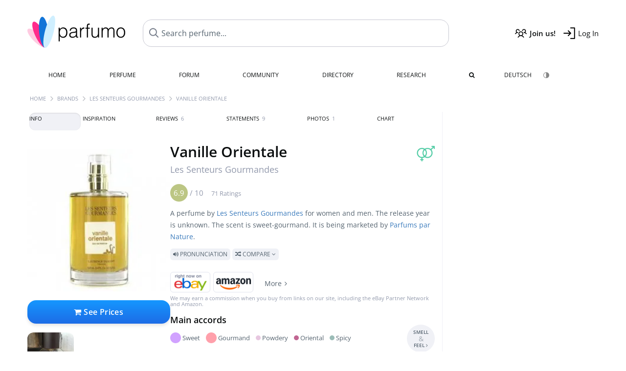

--- FILE ---
content_type: text/html; charset=UTF-8
request_url: https://www.parfumo.com/Perfumes/Les_Senteurs_Gourmandes/Vanille_Orientale
body_size: 21240
content:

<!DOCTYPE html>

<html lang="en">

	<head>
		
				<meta name="google-site-verification" content="zxJUhAYvkrWKUiYnD8mz27WHweO2nORrD06ONz9gECs">		<meta name="p:domain_verify" content="79c9b1baaf16bed67e4ba17dde6eee91"/>
		<meta name="fo-verify" content="48fe1994-cec3-46d7-8168-e8f1a7f889ef">
		<meta charset="utf-8">
				<meta name="viewport" content="width=device-width, initial-scale=1.0, viewport-fit=cover">
		<meta name="description" content="Vanille Orientale Les Senteurs Gourmandes:  Sweet-gourmand fragrance ✓ Honest reviews & how it smells like » Discover more">
<meta name="keywords" content="Vanille Orientale, Les Senteurs Gourmandes, Perfumes, Scents, Reviews, Test Report, Comments, Rating, Description, Perfumer">
<link rel="alternate" hreflang="en" href="https://www.parfumo.com/Perfumes/Les_Senteurs_Gourmandes/Vanille_Orientale">
<link rel="alternate" hreflang="de" href="https://www.parfumo.de/Parfums/Les_Senteurs_Gourmandes/Vanille_Orientale">
<meta property="og:title" content="Vanille Orientale by Les Senteurs Gourmandes">
<meta property="og:url" content="https://www.parfumo.com/Perfumes/Les_Senteurs_Gourmandes/Vanille_Orientale">
	<meta property="og:image" content="https://media.parfumo.com/perfume_social/6c/6cf655-vanille-orientale-les-senteurs-gourmandes_1200.jpg?format=jpg&quality=90">
<meta property="og:description" content="A perfume by Les Senteurs Gourmandes for women and men. The release year is unknown. The scent is sweet-gourmand. It is being marketed by Parfums par Nat...">
<meta property="fb:app_id" content="579271048801671">
<meta property="og:site_name" content="Parfumo">				<meta name="theme-color" content="#f0f1f6">				<link rel="preload" href="https://assets.parfumo.de/css/_style_defer10797.css" as="style" onload="this.onload=null;this.rel='stylesheet'">
<noscript><link rel="https://assets.parfumo.de/css/_style_defer10797.css" href="styles.css"></noscript>
<link rel="stylesheet" href="https://assets.parfumo.de/css/_style10797.css">


		<link rel="apple-touch-icon" sizes="57x57" href="https://images.parfumo.de/favi/apple-icon-57x57.png">
<link rel="apple-touch-icon" sizes="60x60" href="https://images.parfumo.de/favi/apple-icon-60x60.png">
<link rel="apple-touch-icon" sizes="72x72" href="https://images.parfumo.de/favi/apple-icon-72x72.png">
<link rel="apple-touch-icon" sizes="76x76" href="https://images.parfumo.de/favi/apple-icon-76x76.png">
<link rel="apple-touch-icon" sizes="114x114" href="https://images.parfumo.de/favi/apple-icon-114x114.png">
<link rel="apple-touch-icon" sizes="120x120" href="https://images.parfumo.de/favi/apple-icon-120x120.png">
<link rel="apple-touch-icon" sizes="144x144" href="https://images.parfumo.de/favi/apple-icon-144x144.png">
<link rel="apple-touch-icon" sizes="152x152" href="https://images.parfumo.de/favi/apple-icon-152x152.png">
<link rel="apple-touch-icon" sizes="180x180" href="https://images.parfumo.de/favi/apple-icon-180x180.png">
<link rel="icon" type="image/png" sizes="192x192"  href="https://images.parfumo.de/favi/android-icon-192x192.png">
<link rel="icon" type="image/png" sizes="32x32" href="https://images.parfumo.de/favi/favicon-32x32.png">
<link rel="icon" type="image/png" sizes="96x96" href="https://images.parfumo.de/favi/favicon-96x96.png">
<link rel="icon" type="image/png" sizes="16x16" href="https://images.parfumo.de/favi/favicon-16x16.png">
<meta name="msapplication-TileColor" content="#ffffff">
<meta name="msapplication-TileImage" content="https://images.parfumo.de/favi/ms-icon-144x144.png">
<meta name="theme-color" content="#ffffff">	
		<script>
	function _typeof(t) {
		return (_typeof = "function" == typeof Symbol && "symbol" == typeof Symbol.iterator ? function(t) {
			return typeof t
		} : function(t) {
			return t && "function" == typeof Symbol && t.constructor === Symbol && t !== Symbol.prototype ? "symbol" : typeof t
		})(t)
	}! function() {
		for (var t, e, o = [], n = window, r = n; r;) {
			try {
				if (r.frames.__tcfapiLocator) {
					t = r;
					break
				}
			} catch (t) {}
			if (r === n.top) break;
			r = n.parent
		}
		t || (function t() {
			var e = n.document,
				o = !!n.frames.__tcfapiLocator;
			if (!o)
				if (e.body) {
					var r = e.createElement("iframe");
					r.style.cssText = "display:none", r.name = "__tcfapiLocator", e.body.appendChild(r)
				} else setTimeout(t, 5);
			return !o
		}(), n.__tcfapi = function() {
			for (var t = arguments.length, n = new Array(t), r = 0; r < t; r++) n[r] = arguments[r];
			if (!n.length) return o;
			"setGdprApplies" === n[0] ? n.length > 3 && 2 === parseInt(n[1], 10) && "boolean" == typeof n[3] && (e = n[3], "function" == typeof n[2] && n[2]("set", !0)) : "ping" === n[0] ? "function" == typeof n[2] && n[2]({
				gdprApplies: e,
				cmpLoaded: !1,
				cmpStatus: "stub"
			}) : o.push(n)
		}, n.addEventListener("message", (function(t) {
			var e = "string" == typeof t.data,
				o = {};
			if (e) try {
				o = JSON.parse(t.data)
			} catch (t) {} else o = t.data;
			var n = "object" === _typeof(o) ? o.__tcfapiCall : null;
			n && window.__tcfapi(n.command, n.version, (function(o, r) {
				var a = {
					__tcfapiReturn: {
						returnValue: o,
						success: r,
						callId: n.callId
					}
				};
				t && t.source && t.source.postMessage && t.source.postMessage(e ? JSON.stringify(a) : a, "*")
			}), n.parameter)
		}), !1))
	}();
</script>

<script>
	window._sp_queue = [];
	window._sp_ = {
		config: {
			accountId: 1061,
			baseEndpoint: 'https://cdn.privacy-mgmt.com',

			gdpr: {},
			events: {
				onMessageChoiceSelect: function() {
					console.log('[event] onMessageChoiceSelect', arguments);
				},
				onMessageReady: function() {
					console.log('[event] onMessageReady', arguments);
				},
				onMessageChoiceError: function() {
					console.log('[event] onMessageChoiceError', arguments);
				},
				onPrivacyManagerAction: function() {
					console.log('[event] onPrivacyManagerAction', arguments);
				},
				onPMCancel: function() {
					console.log('[event] onPMCancel', arguments);
				},
				onMessageReceiveData: function() {
					console.log('[event] onMessageReceiveData', arguments);
				},
				onSPPMObjectReady: function() {
					console.log('[event] onSPPMObjectReady', arguments);
				},
				onConsentReady: function(consentUUID, euconsent) {
					console.log('[event] onConsentReady', arguments);
				},
				onError: function() {
					console.log('[event] onError', arguments);
				},
			}
		}
	}
</script>
<script src="https://cdn.privacy-mgmt.com/unified/wrapperMessagingWithoutDetection.js" async></script>
<script>
	var uuSymplr, allCookiesSymplr = document.cookie.split(";").map((e => e.split("="))).reduce(((e, [i, o]) => ({
		...e,
		[i.trim()]: decodeURIComponent(o)
	})), {});

	function createCookieSymplr(e, i) {
		var o = e;
		if (void 0 === (uuSymplr = allCookiesSymplr.uniqueUser)) {
			let e = (Date.now() + window.navigator.userAgent + websiteSymplr).toString();
			uuSymplr = sha256(e), document.cookie = `uniqueUser=${uuSymplr};max-age=31536000;path=/;SameSite=Strict; Secure`
		}
		if (o) {
			var u = allCookiesSymplr.uniqueUserLi;
			void 0 === u && (u = sha256(i), document.cookie = `uniqueUserLi=${u};max-age=31536000;path=/;SameSite=Strict; Secure`), uuSymplr = u
		} else document.cookie = "uniqueUserLi=; max-age=0"
	}
</script>

	<script>
		var dataLayer = [];
		dataLayer.push({
			'seite': 'parfumo.com'
		});
		dataLayer.push({
			'ads': 'true'
		});
					dataLayer.push({
				'video': 'false'
			});
							if (window.innerWidth <= 450) {
				dataLayer.push({
					'sonderanzeigen': 'false'
				});
			} else {
				dataLayer.push({
					'sonderanzeigen': 'false'
				});
			}
					</script>
	<script async src="https://cdns.symplr.de/parfumo.com/parfumo.js"></script>

							<script async src="https://www.googletagmanager.com/gtag/js?id=G-47SHE0CVWT"></script>
		<script>
			window.dataLayer = window.dataLayer || [];
			function gtag() {
				dataLayer.push(arguments);
			}
			gtag('js', new Date());
			gtag('config', 'G-47SHE0CVWT');
		</script>
	
				<title>Vanille Orientale by Les Senteurs Gourmandes » Reviews & Perfume Facts</title>
			</head>

<body>

<div id="disable_div"></div>


	<div class="header-wrapper">
		<header>
			<div class="header-v2" id="page-top">

	<div class="pre-nav flex">

		<div class="left">
			<div class="logo-holder-v2" itemscope itemtype="https://schema.org/Organization">
				<a href="https://www.parfumo.com" itemprop="url"><img src="https://images.parfumo.de/logos/logo.png" class="logo-v2" alt="Parfumo - the Perfume Community" itemprop="logo"></a>
			</div>
		</div>
		<!-- end left -->

		<div id="search-top" class="middle search hide-mobile">
			<form action="https://www.parfumo.com/s_perfumes_x.php" method="get" class="form-s-ext">
				<input type="hidden" name="in" value="1">
				<div class="search-top-a">
					<input id="s_top" class="action-livesearch" data-wearing-perfume-id="0" name="filter" type="text" value="" spellcheck="false" autocomplete="off" placeholder="Search perfume..." aria-label="Search perfume..."><button type="submit" class="btn-s-ext"><i class="fa fa-angle-right"></i></button>
				</div>
			</form>
			<div id="livesearch"></div>
		</div>
		<!-- end middle -->

		<div class="right">
			<div class="header-icons flex">
				<div class="icon search pointer" onclick="toggleSearch()"></div>
				<div class="icon login-reg register pointer"><a href="https://www.parfumo.com/account/register" class="black"><span class="bold">Join us!</span></a></div>
				<div id="login-btn" class="icon login-reg login pointer black"><span>Log In</span></div>
				<div id="sb-btn" class="icon sb pointer"></div>
			</div>
		</div>
		<!-- end right -->

	</div>
	<!-- end pre-nav -->

	<div class="nav-container">
		<nav class="navi">
			<a href="https://www.parfumo.com" class="">Home</a>
			<a href="https://www.parfumo.com/Perfumes" class="">Perfume</a>
			<a href="https://www.parfumo.com/forums" class="">Forum</a>
			<a href="https://www.parfumo.com/Community" class="">Community</a>
			<a href="https://www.parfumo.com/Brands" class="">Directory</a>
			<a href="https://www.parfumo.com/fdb" class="research" title="Research">Research</a>
			<a href="https://www.parfumo.com/search?show_search=1" class=""><i class="fa fa-search" title="Advanced Search"></i></a>
			<div>
				<a href="https://www.parfumo.de/Parfums/Les_Senteurs_Gourmandes/Vanille_Orientale" class="secondary">Deutsch</a>
				<a href="#" class="action_darkmode secondary" title="Dark Mode"><img src="https://images.parfumo.de/nav_darkmode.png" alt="Dark Mode" class="navi_icon"><span class="hide-desktop"> Dark</span></a>
	</div>
		</nav>
	</div>
</div>

<div class="nav-bottom cb"></div>

<div class="login-container grey-box mt-0-5 hide">
	<div class="login-container-form">
		<div class="text-lg bold mt-2 mb-1">Log in</div>
		<form action="https://www.parfumo.com/board/login.php" method="post">
			<input type="hidden" name="autologin" value="checked">
			<input type="hidden" name="login" value="Login">
			<input type="hidden" name="redirect" value="">			<div class="pb-1">
				<input type="text" placeholder="Username" name="username" id="username" class="uk-input"><br>
				<input type="password" placeholder="Password" name="password" id="password" class="uk-input" style="margin-top: 4px;"><br>
				<button class="pbtn pbtn-blue login-btn w-100 mt-1" type="submit">Log In</button>
				<div class="cb"></div>
				<div class="mt-1"><a href="https://www.parfumo.com/account/password_forgot">Forgot your Password?</a></div>
				<div class="mt-1"><a href=" https://www.parfumo.com/account/register">Create new account</a></div>
			</div>
		</form>
	</div>
</div>
<div class="nav-bottom cb"></div>
		</header>
	</div>

			<div class="bc_wrapper"><div id="bc_holder" class="flex w-100"><div class="bc_link"><a href="https://www.parfumo.com">Home</a></div><div class="bc_sep"></div><div class="bc_link"><a href="https://www.parfumo.com/Brands">Brands</a></div><div class="bc_sep"></div><div class="bc_link"><a href="https://www.parfumo.com/Perfumes/Les_Senteurs_Gourmandes">Les Senteurs Gourmandes</a></div><div class="bc_sep"></div><div class="bc_link">Vanille Orientale</div></div></div>
	
	<div class="body-wrapper w-100">

		<div class="page-wrapper">
<div class="content_wrapper">

	<div class="main">
		<div class="ptabs-container ptabs-pd ptabs-nowrap ptabs-force-scroll ptabs-scrollable mb-2"><button class="scroll-button-l">&#xf104;</button><div class="fade-left"></div><nav class="flex ptabs "><div class="active action_order_pd" data-order="1,2,3,4,5,6,7,8"><span>Info</span></div><div class="action_order_pd" data-order="2,1,3,4,5,6,7,8"><span>Inspiration</span></div><div class="action_order_pd action_tab_reviews" data-order="3,1,2,4,5,6,7,8"><span>Reviews <span class="ptab-cnt text-3xs lightgrey">6</span></span></div><div class="action_order_pd action_tab_statements" data-order="4,1,2,3,5,6,7,8"><span>Statements <span class="ptab-cnt text-3xs lightgrey">9</span></span></div><div class="action_order_pd action_tab_photos" data-order="7,1,2,3,4,5,6,8"><span>Photos <span class="ptab-cnt text-3xs lightgrey">1</span></span></div><div class="action_order_pd action_order_classification" data-order="5,1,2,3,4,6,7,8"><span>Chart</span></div></nav><div class="fade-right"></div><button class="scroll-button-r">&#xf105;</button></div>
<div class="mb-3" itemscope itemtype="http://schema.org/Product" >
	<div id="pd_order">

		<div id="pd_inf" class="pd_order" data-index="1">

			<main>
	
	<div class="perfume-details-layout">
		<div class="p_images_section">
				<div class="p_image_wrapper">
		<div id="p_image_holder_no_imagery" class="text-center">

												<img src="https://media.parfumo.com/perfumes/6c/6cf655-vanille-orientale-les-senteurs-gourmandes_1200.jpg?width=240&aspect_ratio=1:1" alt="Vanille Orientale by Les Senteurs Gourmandes" title="Vanille Orientale by Les Senteurs Gourmandes" class="p-main-img" fetchpriority="high" itemprop="image">
											
						
			<div class="comp_pr_box">
																						<a href="https://www.parfumo.com/Perfumes/Les_Senteurs_Gourmandes/Vanille_Orientale/prices?ref=cGRfZGVza3RvcA==&btn=vari1" class="comp_pr_btn comp_pr_btn_off1 pointer"><i class="fa fa-shopping-cart" aria-hidden="true"></i> See Prices</a>
																		</div>

		</div>

		<div class="comp_pr_box_mob">
			<div>
																						<a href="https://www.parfumo.com/Perfumes/Les_Senteurs_Gourmandes/Vanille_Orientale/prices?ref=cGRfbW9iaWxl&btn=vari1" class="comp_pr_btn comp_pr_btn_off1 pointer"><i class="fa fa-shopping-cart" aria-hidden="true"></i> See Prices</a>
																		</div>
			<div>
						<div class="aff_images">
			

	<div class="btn_aff"><a href="https://www.ebay.com/sch/180345/i.html?_from=R40&_nkw=Les%2BSenteurs%2BGourmandes%2BVanille%2BOrientale&mkcid=1&mkrid=711-53200-19255-0&siteid=0&campid=5337977657&toolid=20008&mkevt=1" rel="noopener" target="_blank"><img src="https://images.parfumo.de/affi/eb1_en.png" alt="Search" class="ea"></a></div>

	<div class="btn_aff"><a href="https://www.amazon.com/gp/search?ie=UTF8&tag=parfumrnet-20&linkCode=ur2&linkId=dd373524ed33d6512f03a03199f228a0&camp=1789&creative=9325&index=beauty&keywords=Les+Senteurs+Gourmandes+Vanille+Orientale" rel="noopener" target="_blank"><img src="https://images.parfumo.de/affi/ama1.png" alt="" class="ea"></a></div>
							<a href="https://www.parfumo.com/Perfumes/Les_Senteurs_Gourmandes/Vanille_Orientale/prices?ref=YmFy" class="btn_aff_more text-sm grey nowrap pointer">More <i class="fa fa-angle-right ml-0-5" aria-hidden="true"></i></a>		</div>
					<div class="lightgrey text-3xs">We may earn a commission when you buy from links on our site, including the eBay Partner Network and Amazon.</div>
					</div>
		</div>
		</div>

		
		<div id="prices" class="magic_modal"></div>

			<div class="p_imagery_holder w-100 size-normal">
						<a class="imagery_item" href="https://media.parfumo.com/user_imagery/17/17_8165_0d66ef05df06f1e3619bdd21bad60512_1200.jpg" data-theid="ui78459" title=" (by Insomnie)">
					<img src="https://media.parfumo.com/user_imagery/17/17_8165_0d66ef05df06f1e3619bdd21bad60512_1200.jpg?width=170&aspect_ratio=1:1" alt=" (by Insomnie)">
				</a>
						</div>
	
		</div>

		<div class="p_details_container">
			<div class="p_details_section">
				<div class="p_gender_big lightgreen fr pl-0-5 mt-0-5"><i class="fa fa-venus-mars"></i></div>				<h1 class="p_name_h1" itemprop="name">Vanille Orientale <span itemprop="brand" itemscope itemtype="http://schema.org/Brand"><span class="p_brand_name nobold"><a href="https://www.parfumo.com/Perfumes/Les_Senteurs_Gourmandes" itemprop="url" class="lightgrey"><span itemprop="name">Les Senteurs Gourmandes</span></a> </span></span></h1>										<meta itemprop="gtin13" content="3450270040201">
								</div>

			<div class="p_details_section_second">
																										
			
							<div itemprop="aggregateRating" itemscope itemtype="http://schema.org/AggregateRating" class="lightgrey"><span itemprop="ratingValue" class="ratingvalue r6">6.9</span> / <span itemprop="bestRating" class="pr-1">10</span>
					<span class="text-xs"><span itemprop="ratingCount">71 Ratings</span>
						<meta itemprop="worstRating" content="0">
						<meta itemprop="reviewCount" content="6">
				</div>
			
			
			<div class="p_details_desc grey text-sm leading-6 mt-1 mb-2">
				<span itemprop="description">A perfume by <a href="https://www.parfumo.com/Perfumes/Les_Senteurs_Gourmandes">Les Senteurs Gourmandes</a> for women and men. The release year is unknown. The scent is sweet-gourmand. It is being marketed by <a href="https://www.parfumo.com/makers/Parfums_par_Nature">Parfums par Nature</a>.<br> <span class="label_a upper pointer action_play mt-1" data-sound="https://media.parfumo.com/perfum_sounds/perfumes/e8/e8_9c83d4b09b5fb79c77fbb67bb7a8da8396017f42.mp3"><i class="fa fa-volume-up" aria-hidden="true"></i> Pronunciation</span> <span class="p_compare label_a upper pointer mt-1" data-perfume-id="8165" data-perfume-name="Vanille Orientale" data-brand-name="Les Senteurs Gourmandes" data-brand-url="Les_Senteurs_Gourmandes" data-perfume-url="Vanille_Orientale"><i class="fa fa-random" aria-hidden="true"></i> Compare <i class="fa fa-angle-down" aria-hidden="true"></i></span</span>
			</div>

			<div id="comparison_search_container" class="mt-1 mb-1 hide">
				<div class="grey-box">
					<input type="text" id="comparison_search_input" class="uk-input" autocomplete="off" placeholder="Search perfume to compare..." onkeyup="showResultComparison(event)">

					<div id="comparison_suggestions" class="hide">
						<div class="text-2xs lightgrey upper mb-1 mt-2">Similar fragrances</div>
						<div id="comparison_sim_wrapper" class="comparison_sim_grid"></div>
					</div>

					<div class="ls_popup_wrap">
						<div class="ls_popup" id="comparison_search_results"></div>
					</div>
				</div>
			</div>

						<div class="ab_wrapper_mobile">
				<div class="ab_holder_mobile">
					<div class="mt-2 mb-3"><div class="" id="parfumo_medium_rectangle_2"></div></div>				</div>
			</div>

			<div class="aff-bar-desktop mt-1 mb-1">
											<div class="aff_images">
			

	<div class="btn_aff"><a href="https://www.ebay.com/sch/180345/i.html?_from=R40&_nkw=Les%2BSenteurs%2BGourmandes%2BVanille%2BOrientale&mkcid=1&mkrid=711-53200-19255-0&siteid=0&campid=5337977657&toolid=20008&mkevt=1" rel="noopener" target="_blank"><img src="https://images.parfumo.de/affi/eb1_en.png" alt="Search" class="ea"></a></div>

	<div class="btn_aff"><a href="https://www.amazon.com/gp/search?ie=UTF8&tag=parfumrnet-20&linkCode=ur2&linkId=dd373524ed33d6512f03a03199f228a0&camp=1789&creative=9325&index=beauty&keywords=Les+Senteurs+Gourmandes+Vanille+Orientale" rel="noopener" target="_blank"><img src="https://images.parfumo.de/affi/ama1.png" alt="" class="ea"></a></div>
							<a href="https://www.parfumo.com/Perfumes/Les_Senteurs_Gourmandes/Vanille_Orientale/prices?ref=YmFy" class="btn_aff_more text-sm grey nowrap pointer">More <i class="fa fa-angle-right ml-0-5" aria-hidden="true"></i></a>		</div>
					<div class="lightgrey text-3xs">We may earn a commission when you buy from links on our site, including the eBay Partner Network and Amazon.</div>
									</div>

			
	<div class="flex flex-space-between">
		<div>
			<h2 class="action_order_pd text-lg bold mb-1 pointer" data-order="5,1,2,3,4,6,7">Main accords</h2>
			<div class="mb-3 pointer">
				<span class="action_order_pd flex flex-wrap" data-order="5,1,2,3,4,6,7"><div class="s-circle-container mb-0-5"><div class="s-circle s-circle_l zoom-in" style="background: #d1a2ff"></div><div class="text-xs grey">Sweet</div></div><div class="s-circle-container mb-0-5"><div class="s-circle s-circle_l zoom-in" style="background: #ffa0ab"></div><div class="text-xs grey">Gourmand</div></div><div class="s-circle-container mb-0-5"><div class="s-circle s-circle_s zoom-in" style="background: #e7c7e0"></div><div class="text-xs grey">Powdery</div></div><div class="s-circle-container mb-0-5"><div class="s-circle s-circle_s zoom-in" style="background: #c16692"></div><div class="text-xs grey">Oriental</div></div><div class="s-circle-container mb-0-5"><div class="s-circle s-circle_s zoom-in" style="background: #9bbcb7"></div><div class="text-xs grey">Spicy</div></div></span>
			</div>
		</div>
					<div class="action_smell smell_it_container">
				<button class="smell_it flex pointer">
					<div class="smell_it_text">
						<span class="smell_it_line bold">SMELL</span>
						<span class="smell_it_line smell_it_ampersand text-sm opacity-50 nobold">&amp;</span>
						<span class="smell_it_line bold">FEEL <i class="fa fa-angle-right"></i></span>
					</div>
				</button>
			</div>
			</div>

	<div class="flex vm mb-1">
		<h2 class="text-lg bold">Fragrance Pyramid</h2>
	</div>
	<div class="notes_list mb-2">
													<div class="pyramid_block nb_t w-100 mt-2">
					<div class="left text-sm upper grey vt nowrap">
						<img src="https://images.parfumo.de/pyr_top.png" alt="Top Notes" class="pyramid-icon"> Top Notes					</div>
					<div class="right"><span class="clickable_note_img notefont0" data-nt="t" data-n_id="143"><span class="nowrap pointer"><img src="https://media.parfumo.com/notes/8a/8a_1b90b59f7aea2801d4490df3676c80e14cc15e4d_1200.jpg?width=44&aspect_ratio=1:1" alt="Aniseed" loading="lazy" class="np np0">Aniseed</span></span> <span class="clickable_note_img notefont0" data-nt="t" data-n_id="1508"><span class="nowrap pointer"><img src="https://media.parfumo.com/notes/ed/ed_0d1b5054d70c55a4d3614f60e6efbdc857c6d42b_1200.jpg?width=44&aspect_ratio=1:1" alt="Liquorice" loading="lazy" class="np np0">Liquorice</span></span> <span class="clickable_note_img notefont0" data-nt="t" data-n_id="2048"><span class="nowrap pointer"><img src="https://media.parfumo.com/notes/25/25_43e9d21970ade35b4cae81fb54c2ba926520185c_1200.jpg?width=44&aspect_ratio=1:1" alt="Orange" loading="lazy" class="np np0">Orange</span></span> </div>
				</div>
												<div class="pyramid_block nb_m w-100 mt-2">
					<div class="left text-sm upper grey vt nowrap">
						<img src="https://images.parfumo.de/pyr_middle.png" alt="Heart Notes" class="pyramid-icon"> Heart Notes					</div>
					<div class="right"><span class="clickable_note_img notefont3" data-nt="m" data-n_id="1327"><span class="nowrap pointer"><img src="https://media.parfumo.com/notes/99/99_4e1883a97837a6b406f1dd1fa2dd4aa9c0e90914_1200.jpg?width=46&aspect_ratio=1:1" alt="Caramel" loading="lazy" class="np np3">Caramel</span></span> </div>
				</div>
												<div class="pyramid_block nb_b w-100 mt-2">
					<div class="left text-sm upper grey vt nowrap">
						<img src="https://images.parfumo.de/pyr_base.png" alt="Base Notes" class="pyramid-icon"> Base Notes					</div>
					<div class="right"><span class="clickable_note_img notefont5" data-nt="b" data-n_id="2871"><span class="nowrap pointer"><img src="https://media.parfumo.com/notes/8d/8d_47412bd21dd7d2cce77ea53c67717a822f7f1482_1200.jpg?width=50&aspect_ratio=1:1" alt="Vanilla" loading="lazy" class="np np5">Vanilla</span></span> <span class="clickable_note_img notefont0" data-nt="b" data-n_id="1894"><span class="nowrap pointer"><img src="https://media.parfumo.com/notes/46/46_e4ac4ccd42b4b85d8c3b91136e0ce6fee57e6cfe_1200.jpg?width=44&aspect_ratio=1:1" alt="Musk" loading="lazy" class="np np0">Musk</span></span> </div>
				</div>
						</div>
	
									
			<div class="text-lg bold mb-1">Ratings</div>
		<div class="flex flex-wrap">
	
		
			<div class="barfiller_element rating-details pointer" data-type="scent" data-color="blue" data-voting_distribution="eyIwIjowLCIxMCI6MCwiMjAiOjEsIjMwIjozLCI0MCI6MCwiNTAiOjgsIjYwIjo5LCI3MCI6MjIsIjgwIjoyMywiOTAiOjUsIjEwMCI6MH0=" data-total_votings="69.366" data-p_id="8165" data-h="dc96c7d38fc32e0eee925ac369a3da3f" data-block="1">
				<div class="text-xs upper blue">Scent</div>
									<div id="bar" class="barfiller barfillerbg_color">
						<span style="opacity:0.89" class="fill barfiller_color_scent" data-percentage="69.366"></span>
						<div class="w-100 nowrap">
							<span class="pr-0-5 text-lg bold blue">6.9</span><span class="lightgrey text-2xs upper">71 Ratings</span>
							<i class="fa fa-angle-down text-lg lightgrey fr" aria-hidden="true"></i>
						</div>
					</div>
							</div>
			
		
			<div class="barfiller_element rating-details pointer" data-type="durability" data-color="pink" data-voting_distribution="eyIwIjowLCIxMCI6MCwiMjAiOjAsIjMwIjoxLCI0MCI6MywiNTAiOjExLCI2MCI6NCwiNzAiOjI0LCI4MCI6MywiOTAiOjEsIjEwMCI6M30=" data-total_votings="66.2" data-p_id="8165" data-h="dc96c7d38fc32e0eee925ac369a3da3f" data-block="2">
				<div class="text-xs upper pink">Longevity</div>
									<div id="bar_dur" class="barfiller barfillerbg_color_dur">
						<span style="opacity:0.86" class="fill barfiller_color_durability" data-percentage="66.2"></span>
						<div class="w-100 nowrap">
							<span class="pr-0-5 text-lg bold pink">6.6</span><span class="lightgrey text-2xs upper">50 Ratings</span>
							<i class="fa fa-angle-down text-lg lightgrey fr" aria-hidden="true"></i>
						</div>
					</div>
							</div>
			
		
			<div class="barfiller_element rating-details pointer" data-type="sillage" data-color="purple" data-voting_distribution="eyIwIjowLCIxMCI6MCwiMjAiOjEsIjMwIjoxLCI0MCI6NiwiNTAiOjE2LCI2MCI6MTEsIjcwIjoxMSwiODAiOjAsIjkwIjoxLCIxMDAiOjB9" data-total_votings="56.277" data-p_id="8165" data-h="dc96c7d38fc32e0eee925ac369a3da3f" data-block="3">
				<div class="text-xs upper purple">Sillage</div>
									<div id="bar_sillage" class="barfiller barfillerbg_color_sillage">
						<span style="opacity:0.76" class="fill barfiller_color_sillage" data-percentage="56.277"></span>
						<div class="w-100 nowrap">
							<span class="pr-0-5 text-lg bold purple">5.6</span><span class="lightgrey text-2xs upper">47 Ratings</span>
							<i class="fa fa-angle-down text-lg lightgrey fr" aria-hidden="true"></i>
						</div>
					</div>
							</div>
			
		
			<div class="barfiller_element rating-details pointer" data-type="bottle" data-color="green" data-voting_distribution="eyIwIjowLCIxMCI6MCwiMjAiOjAsIjMwIjoxLCI0MCI6MiwiNTAiOjIzLCI2MCI6MTAsIjcwIjoxNywiODAiOjUsIjkwIjoyLCIxMDAiOjF9" data-total_votings="62.049" data-p_id="8165" data-h="dc96c7d38fc32e0eee925ac369a3da3f" data-block="4">
				<div class="text-xs upper green">Bottle</div>
									<div id="bar_bottle" class="barfiller barfillerbg_color_bottle">
						<span style="opacity:0.82" class="fill barfiller_color_bottle" data-percentage="62.049"></span>
						<div class="w-100 nowrap">
							<span class="pr-0-5 text-lg bold green">6.2</span><span class="lightgrey text-2xs upper">61 Ratings</span>
							<i class="fa fa-angle-down text-lg lightgrey fr" aria-hidden="true"></i>
						</div>
					</div>
							</div>
			
		
			<div class="barfiller_element rating-details pointer" data-type="pricing" data-color="grey" data-voting_distribution="eyIwIjowLCIxMCI6MCwiMjAiOjAsIjMwIjowLCI0MCI6MCwiNTAiOjEsIjYwIjowLCI3MCI6MiwiODAiOjQsIjkwIjoyLCIxMDAiOjJ9" data-total_votings="80.909" data-p_id="8165" data-h="dc96c7d38fc32e0eee925ac369a3da3f" data-block="5">
				<div class="text-xs upper grey">Value for money</div>
									<div id="bar_pricing" class="barfiller barfillerbg_color_pricing">
						<span style="opacity:1.01" class="fill barfiller_color_pricing" data-percentage="80.909"></span>
						<div class="w-100 nowrap">
							<span class="pr-0-5 text-lg bold grey">8.1</span><span class="lightgrey text-2xs upper">11 Ratings</span>
							<i class="fa fa-angle-down text-lg lightgrey fr" aria-hidden="true"></i>
						</div>
					</div>
							</div>
			
	</div>
	

			<div class="lightgrey text-2xs leading-6">Submitted by <a href="https://www.parfumo.com/Users/Antoine/Research" class="lightgrey">Antoine</a> · last update on  09/25/2025.</div>
			<div class="mb-1">
				<span class="text-3xs lightgrey2 upper pointer" onclick="toggleResearchInfo(8165, 'dc96c7d38fc32e0eee925ac369a3da3f')"><i class="fa fa-check-circle"></i> Source-backed & verified <i class="fa fa-angle-down arr-research-info"></i></span>
			</div>
			<div id="research_info_box" class="grey-box mb-1" style="display:none;"></div>

		</div>
		</div>
	</div>

	<div class="cb" id="edit"></div>

			
</main>





							<div class="ptabs-container pd-nav ptabs-invert mt-1 mb-1"><nav class="flex ptabs "><div><a href="https://www.parfumo.com/action/dologin"><img src="https://images.parfumo.de/icon_collection_36.png" alt="Collection" class="ptab-image"> Collection</a></div><div><a href="https://www.parfumo.com/action/dologin"><img src="https://images.parfumo.de/icon_rate_36.png" alt="Rate" class="ptab-image"> Rate</a></div><div class="pd_inspiration" data-o="inspiration"><span><img src="https://images.parfumo.de/icon_inspiration_36.png" alt="Inspiration" class="ptab-image"> Inspiration</span></div><div><a href="https://www.parfumo.com/action/dologin"><img src="https://images.parfumo.de/icon_classify_36.png" alt="Classify" class="ptab-image"> Classify</a></div><div><a href="https://www.parfumo.com/action/dologin"><img src="https://images.parfumo.de/icon_notes_36.png" alt="Notes" class="ptab-image"> Notes</a></div><div><a href="https://www.parfumo.com/action/dologin"><img src="https://images.parfumo.de/icon_spray_2_36.png" alt="Tracker" class="ptab-image"> Tracker</a></div></nav></div>			
			
		</div>

					<div class="pd_order" data-index="2">
<div class="mt-3 pointer">
	<h2 class="text-2xl"><span class="hl_inspiration">Smells similar</span></h2>
	<div class="hl_inspiration_sub lightgrey mb-1">What the fragrance is similar to</div>
</div>

<div id="inspiration"></div>

<div class="ptabs-container ptabs-micros tabs-inspiration ptabs-scrollable mb-0-5"><button class="scroll-button-l">&#xf104;</button><div class="fade-left"></div><nav class="flex ptabs "><div class="active action_inspiration" data-type="similar" data-title="Smells similar" data-sub_title="What the fragrance is similar to"><span><img src="https://images.parfumo.de/icon_similar_36.png" alt="Similar" class="ptab-image"> Similar</span></div><div class="action_inspiration" data-type="layer" data-title="Good to layer" data-sub_title="What the fragrance goes well with"><span><img src="https://images.parfumo.de/icon_layer_36.png" alt="Layer" class="ptab-image"> Layer</span></div><div class="action_inspiration" data-type="tags" data-title="Associations" data-sub_title="What associations the fragrance evokes"><span><img src="https://images.parfumo.de/icon_tags_36.png" alt="Associations" class="ptab-image"> Associations</span></div></nav><div class="fade-right"></div><button class="scroll-button-r">&#xf105;</button></div>
<div id="inspiration_holder">
	<div class="ptabs-container ptabs-micro ptabs-nowrap ptabs-mobile-left mb-0-5"><nav class="flex ptabs "><div class="active action_similar" data-type="top"><span>Top</span></div><div class="action_similar" data-type="all"><span>All <span class="ptab-cnt text-3xs lightgrey">7</span></span></div><div class="action_similar_my" data-type="my"><a href="https://www.parfumo.com/action/dologin"><i class="fa fa-plus"></i> My suggestion</a></div></nav></div>

	<div id="sim_holder" class="grey-box mb-2">
		<div id="sim_wrapper" class="sim_grid">
			<div class="sim_item text-center mr-2 mt-0-5 pointer" data-p_id="8165" data-s_id="8162">
	<img src="https://media.parfumo.com/perfumes/fb/fb38ba-vanille-de-la-reunion-vanille-bourbon-les-senteurs-gourmandes_1200.jpg?width=120&aspect_ratio=1:1" alt="Vanille de La Réunion / Vanille Bourbon by Les Senteurs Gourmandes" class="p_pic_similar circle" loading="lazy">
	<div class="barfiller barfiller_similar barfillerbg_color_similar">
		<span class="fill barfiller_color_similar" data-percentage="52.3"></span>
	</div>
	<div class="text-xs grey mt-0-5">Vanille de La Réunion</div>
</div>			<div class="sim_item text-center mr-2 mt-0-5 pointer" data-p_id="8165" data-s_id="118088">
	<img src="https://media.parfumo.com/perfumes/2e/2ed97a-vanilla-28-eau-de-parfum-kayali_1200.jpg?width=120&aspect_ratio=1:1" alt="Vanilla | 28 (Eau de Parfum) by Kayali" class="p_pic_similar circle" loading="lazy">
	<div class="barfiller barfiller_similar barfillerbg_color_similar">
		<span class="fill barfiller_color_similar" data-percentage="23.1"></span>
	</div>
	<div class="text-xs grey mt-0-5">Vanilla | 28 <span class="text-2xs upper lightgrey2"> Eau de Parfum</span></div>
</div>			<div class="sim_item text-center mr-2 mt-0-5 pointer" data-p_id="8165" data-s_id="3729">
	<img src="https://media.parfumo.com/perfumes/38/38983c-vanille-absolu-montale_1200.jpg?width=120&aspect_ratio=1:1" alt="Vanille Absolu by Montale" class="p_pic_similar circle" loading="lazy">
	<div class="barfiller barfiller_similar barfillerbg_color_similar">
		<span class="fill barfiller_color_similar" data-percentage="9.7"></span>
	</div>
	<div class="text-xs grey mt-0-5">Vanille Absolu</div>
</div>			<div class="sim_item text-center mr-2 mt-0-5 pointer" data-p_id="8165" data-s_id="67477">
	<img src="https://media.parfumo.com/perfumes/c9/c95e9a-sweet-vanilla-montale_1200.jpg?width=120&aspect_ratio=1:1" alt="Sweet Vanilla by Montale" class="p_pic_similar circle" loading="lazy">
	<div class="barfiller barfiller_similar barfillerbg_color_similar">
		<span class="fill barfiller_color_similar" data-percentage="4.6"></span>
	</div>
	<div class="text-xs grey mt-0-5">Sweet Vanilla</div>
</div>			<div class="sim_item text-center mr-2 mt-0-5 pointer" data-p_id="8165" data-s_id="18648">
	<img src="https://media.parfumo.com/perfumes/2b/2b0ed8_ylang-in-gold-eau-de-parfum-m-micallef_1200.jpg?width=120&aspect_ratio=1:1" alt="Ylang in Gold (Eau de Parfum) by M. Micallef" class="p_pic_similar circle" loading="lazy">
	<div class="barfiller barfiller_similar barfillerbg_color_similar">
		<span class="fill barfiller_color_similar" data-percentage="3.6"></span>
	</div>
	<div class="text-xs grey mt-0-5">Ylang in Gold <span class="text-2xs upper lightgrey2"> Eau de Parfum</span></div>
</div>			<div class="sim_item text-center mr-2 mt-0-5 pointer" data-p_id="8165" data-s_id="127">
	<img src="https://media.parfumo.com/perfumes/d9/d94cd6-casmir-eau-de-parfum-chopard_1200.jpg?width=120&aspect_ratio=1:1" alt="Cašmir (Eau de Parfum) by Chopard" class="p_pic_similar circle" loading="lazy">
	<div class="barfiller barfiller_similar barfillerbg_color_similar">
		<span class="fill barfiller_color_similar" data-percentage="3"></span>
	</div>
	<div class="text-xs grey mt-0-5">Cašmir <span class="text-2xs upper lightgrey2"> Eau de Parfum</span></div>
</div>					</div>
	</div>

	

</div>

</div>
							<div class="pd_order" data-index="3">
		
	<div id="reviews"></div>
	<div id="reviews_holder" class="mt-3 mb-3">
		<h2 class="text-2xl">Reviews</h2>
		<div class="lightgrey mb-1">
			6 in-depth fragrance descriptions		</div>

					<div class="ptabs-container ptabs-micro ptabs-scrollable"><button class="scroll-button-l">&#xf104;</button><div class="fade-left"></div><nav class="flex ptabs "><div class="active action_reviews_order" data-o="order_relevance_desc"><span>Popular</span></div><div class="action_reviews_order" data-o="order_date_desc"><span>Latest</span></div><div class="action_reviews_order" data-o="order_date_asc"><span>Oldest</span></div><div class="action_reviews_order" data-o="order_scent_desc"><span>Positive</span></div><div class="action_reviews_order" data-o="order_scent_asc"><span>Negative</span></div><div class="action_reviews_order" data-o="order_replies_desc"><span>Comments</span></div><div class="action_reviews_order" data-o="order_female"><span><i class="fa fa-venus pink"></i> </span></div><div class="action_reviews_order" data-o="order_male"><span><i class="fa fa-mars blue"></i> </span></div></nav><div class="fade-right"></div><button class="scroll-button-r">&#xf105;</button></div>		
		<div id="reviews_holder_reviews">
			
<article class="review review_article_25697 rounded" itemprop="review" itemscope itemtype="http://schema.org/Review">
	<div class="review_header flex" id="review_25697">

		<div class="text-sm lightgrey grey" itemprop="datePublished" content="2012-02-17">02/17/2012</div>

		
	</div>

	<div class="flex pl-1 pr-1">

		<a href="https://www.parfumo.com/Users/Delphine67" class="review_user_photo" rel="nofollow"><img src="https://media.parfumo.com/user_photo/77/77_007b24949d7e17d2e727da381d3a668417b010d6_1000.jpg?width=200&aspect_ratio=1:1" alt="Delphine67" loading="lazy" class="circle"><br>
			<span itemprop="author" itemscope itemtype="https://schema.org/Person"><span itemprop="name">Delphine67</span></span> <i class="fa fa-venus pink"></i><br><span class="text-xs lightgrey">81 Reviews</span></a>

		<div class="review_text">

			
			<a href="https://www.parfumo.com/Users/Delphine67" class="review_user_photo_sm"><img src="https://media.parfumo.com/user_photo/77/77_007b24949d7e17d2e727da381d3a668417b010d6_1000.jpg?width=120&aspect_ratio=1:1" alt="Delphine67" class="circle" loading="lazy"><br>Delphine67 <i class="fa fa-venus pink"></i></a>

			<div class="mb-0-5">
												<span class="lightgrey nowrap " id="awards_25697">
					<i class="fa fa-trophy"></i> <span id="nr_awards_25697">2</span>
				</span>&nbsp;
			</div>

			<div class="text-lg bold"><span itemprop="name" id="r_title_25697">tart vanilla</span></div>
			<div class="mt-1" itemprop="reviewBody">
				<div class="leading-7" id="r_text_25697">
										this is a very warm and tart vanilla scent. The caramel and vanilla dominates on skin<br /> For who loves sweet vanilla scents				</div>
							</div>

			
									
<div id="comments-reviews-25697" ></div>

	<div class="blue pointer mt-1 mb-2" id="comments-dropdown-reviews-25697">
		<span class="comments_nr_wrapper_reviews_25697 hide"><span class="comments_nr_reviews_25697">0 Comments</span> <i class="fa fa-angle-down arr_reviews_25697"></i></span>
	</div>

	<div id="comments-holder-reviews-25697"  class="hide" ></div>




		</div>
	</div>

	<span itemprop="publisher" itemscope itemtype="https://schema.org/Organization">
		<meta itemprop="name" content="Parfumo">
	</span>

</article>						<div class="mt-1 mb-1"><div class="" id="parfumo_comment_1"></div></div>					
					
					
				
<article class="review review_article_27613 rounded" itemprop="review" itemscope itemtype="http://schema.org/Review">
	<div class="review_header flex" id="review_27613">

		<div class="text-sm lightgrey grey" itemprop="datePublished" content="2012-03-30">03/30/2012</div>

		
			<a href="https://www.parfumo.com/Perfumes/Les_Senteurs_Gourmandes/Vanille_Orientale/reviews/27613">
		<div class="voting-nrs voting-nrs-reviews pointer">

		
							<span class="voting-icon-nr" itemprop="reviewRating" itemscope itemtype="http://schema.org/Rating">
					<meta itemprop="worstRating" content="0">
					<meta itemprop="bestRating" content="10">
					<meta itemprop="ratingValue" content="7.0">
					<span class="nr blue">7</span>Scent				</span>
			
			<span class="voting-icon-nr">
					<span class="nr red">7.5</span>Longevity				</span>
			
			<span class="voting-icon-nr">
					<span class="nr purple">5</span>Sillage				</span>
			
						</div>
			</a>
	
	</div>

	<div class="flex pl-1 pr-1">

		<a href="https://www.parfumo.com/Users/Parfumfan29" class="review_user_photo" rel="nofollow"><img src="https://media.parfumo.com/user_photo/63/63_e8242f0a5880e0b75f2f82c6caef632816a15cc4_1000.jpg?width=200&aspect_ratio=1:1" alt="Parfumfan29" loading="lazy" class="circle"><br>
			<span itemprop="author" itemscope itemtype="https://schema.org/Person"><span itemprop="name">Parfumfan29</span></span> <i class="fa fa-venus pink"></i><br><span class="text-xs lightgrey">302 Reviews</span></a>

		<div class="review_text">

							<div class="mb-1 text-2xs lightgrey">
					<i class="fa fa-globe" aria-hidden="true"></i> Translated · <span class="action_toggle_review_translation link_l_o_27613 pointer" data-review_id="27613" data-lang="" data-h="00314b185518c17698ea056f1babc36e">Show original</span><span class="action_toggle_review_translation link_l_t_27613 hide pointer" data-review_id="27613" data-lang="en" data-h="00314b185518c17698ea056f1babc36e">Show translation</span>
				</div>
			
			<a href="https://www.parfumo.com/Users/Parfumfan29" class="review_user_photo_sm"><img src="https://media.parfumo.com/user_photo/63/63_e8242f0a5880e0b75f2f82c6caef632816a15cc4_1000.jpg?width=120&aspect_ratio=1:1" alt="Parfumfan29" class="circle" loading="lazy"><br>Parfumfan29 <i class="fa fa-venus pink"></i></a>

			<div class="mb-0-5">
								<span class="useful_desc_2 text-2xs upper gradient_parfumo pr-0-5"><i class="fa fa-star" aria-hidden="true"></i> Top Review</span>				<span class="lightgrey nowrap  hide" id="awards_27613">
					<i class="fa fa-trophy"></i> <span id="nr_awards_27613">3</span>
				</span>&nbsp;
			</div>

			<div class="text-lg bold"><span itemprop="name" id="r_title_27613">Vanille Orientale</span></div>
			<div class="mt-1" itemprop="reviewBody">
				<div class="leading-7" id="r_text_27613">
										I actually imagined Vanille Orientale to be a bit more multifaceted. That is, I would have liked more spices. Strangely enough, I always think of spices when I hear the word Oriental! Unfortunately, that's not the case here, but I still like this scent from Les Senteurs Gourmandes :) It is a wonderful vanilla fragrance, like most others from this brand. Each one is just a bit different!<br /><br />
After application, a pleasant caramel and bourbon vanilla note can be immediately detected! Not too sweet, just right for me personally. Not artificial or overpowering, which is very important to me in vanilla perfumes! One might think they have "Vanille Bourbon" from the same brand in front of them, but no, here there is still warm caramel present, which beautifully harmonizes with the bourbon vanilla and complements it! Nevertheless, "Orientale" and "Vanille Bourbon" have a very strong resemblance to each other... Towards the base note, this perfume does not lose its vanilla-caramel bouquet; it changes slightly by becoming subtly powdery and adding a light hint of mild white musk. I couldn't really perceive ylang-ylang here.<br /><br />
This scent is truly worth testing! Very wearable for all kinds of occasions. Also good to use for the warm season!				</div>
							</div>

			
									
<div id="comments-reviews-27613" ></div>

	<div class="blue pointer mt-1 mb-2" id="comments-dropdown-reviews-27613">
		<span class="comments_nr_wrapper_reviews_27613"><span class="comments_nr_reviews_27613">3 Comments</span> <i class="fa fa-angle-down arr_reviews_27613"></i></span>
	</div>

	<div id="comments-holder-reviews-27613"  class="hide" ></div>




		</div>
	</div>

	<span itemprop="publisher" itemscope itemtype="https://schema.org/Organization">
		<meta itemprop="name" content="Parfumo">
	</span>

</article>
					
					
				
<article class="review review_article_19237 rounded" itemprop="review" itemscope itemtype="http://schema.org/Review">
	<div class="review_header flex" id="review_19237">

		<div class="text-sm lightgrey grey" itemprop="datePublished" content="2011-09-29">09/29/2011</div>

		
			<a href="https://www.parfumo.com/Perfumes/Les_Senteurs_Gourmandes/Vanille_Orientale/reviews/19237">
		<div class="voting-nrs voting-nrs-reviews pointer">

		
							<span class="voting-icon-nr" itemprop="reviewRating" itemscope itemtype="http://schema.org/Rating">
					<meta itemprop="worstRating" content="0">
					<meta itemprop="bestRating" content="10">
					<meta itemprop="ratingValue" content="5.0">
					<span class="nr blue">5</span>Scent				</span>
			
			<span class="voting-icon-nr">
					<span class="nr red">5</span>Longevity				</span>
			
			<span class="voting-icon-nr">
					<span class="nr purple">5</span>Sillage				</span>
			
						</div>
			</a>
	
	</div>

	<div class="flex pl-1 pr-1">

		<a href="https://www.parfumo.com/Users/Fran" class="review_user_photo" rel="nofollow"><img src="https://media.parfumo.com/user_photo/49/49_64e4e388adf9f4d0cf8fdf5880ecbdcd45408c25_1000.jpg?width=200&aspect_ratio=1:1" alt="Fran" loading="lazy" class="circle"><br>
			<span itemprop="author" itemscope itemtype="https://schema.org/Person"><span itemprop="name">Fran</span></span> <i class="fa fa-venus pink"></i><br><span class="text-xs lightgrey">253 Reviews</span></a>

		<div class="review_text">

							<div class="mb-1 text-2xs lightgrey">
					<i class="fa fa-globe" aria-hidden="true"></i> Translated · <span class="action_toggle_review_translation link_l_o_19237 pointer" data-review_id="19237" data-lang="" data-h="5d15e92a64b1d1274d0984fdc2b783e2">Show original</span><span class="action_toggle_review_translation link_l_t_19237 hide pointer" data-review_id="19237" data-lang="en" data-h="5d15e92a64b1d1274d0984fdc2b783e2">Show translation</span>
				</div>
			
			<a href="https://www.parfumo.com/Users/Fran" class="review_user_photo_sm"><img src="https://media.parfumo.com/user_photo/49/49_64e4e388adf9f4d0cf8fdf5880ecbdcd45408c25_1000.jpg?width=120&aspect_ratio=1:1" alt="Fran" class="circle" loading="lazy"><br>Fran <i class="fa fa-venus pink"></i></a>

			<div class="mb-0-5">
								<span class="useful_desc_2 text-2xs upper gradient_parfumo pr-0-5"><i class="fa fa-star" aria-hidden="true"></i> Top Review</span>				<span class="lightgrey nowrap  hide" id="awards_19237">
					<i class="fa fa-trophy"></i> <span id="nr_awards_19237">0</span>
				</span>&nbsp;
			</div>

			<div class="text-lg bold"><span itemprop="name" id="r_title_19237">Caramel Candies</span></div>
			<div class="mt-1" itemprop="reviewBody">
				<div class="leading-7" id="r_text_19237">
										Could also be from La Maison de La Vanille. But it also resembles Vanille Abricot from Comptoir Sud Pacifique. Incredibly sweet, a lot of caramel, a lot of vanilla. The caramel provides creaminess on one hand, and spiciness and a roasted note on the other. In fact, it has little projection, although at the beginning you almost fall over when you get your nose too close to the sprayed area.<br /><br />
Somehow my imagination doesn’t kick in, the scent doesn’t evoke any fantasies. It’s quite straightforward in its message: eat me. However, it lacks a bit of refinement, a bit of multidimensionality and depth. For lovers of very sweet cream candy scents, it’s certainly worth a test. Especially since the price is unbeatable.<br /><br />
Unfortunately, I can’t think of more. The candy has already been sucked.				</div>
							</div>

			
									
<div id="comments-reviews-19237" ></div>

	<div class="blue pointer mt-1 mb-2" id="comments-dropdown-reviews-19237">
		<span class="comments_nr_wrapper_reviews_19237"><span class="comments_nr_reviews_19237">5 Comments</span> <i class="fa fa-angle-down arr_reviews_19237"></i></span>
	</div>

	<div id="comments-holder-reviews-19237"  class="hide" ></div>




		</div>
	</div>

	<span itemprop="publisher" itemscope itemtype="https://schema.org/Organization">
		<meta itemprop="name" content="Parfumo">
	</span>

</article>
											<div class="mt-1 mb-1"><div class="" id="parfumo_comment_2"></div></div>					
					
				
<article class="review review_article_11540 rounded" itemprop="review" itemscope itemtype="http://schema.org/Review">
	<div class="review_header flex" id="review_11540">

		<div class="text-sm lightgrey grey" itemprop="datePublished" content="2011-02-23">02/23/2011</div>

		
			<a href="https://www.parfumo.com/Perfumes/Les_Senteurs_Gourmandes/Vanille_Orientale/reviews/11540">
		<div class="voting-nrs voting-nrs-reviews pointer">

		
							<span class="voting-icon-nr" itemprop="reviewRating" itemscope itemtype="http://schema.org/Rating">
					<meta itemprop="worstRating" content="0">
					<meta itemprop="bestRating" content="10">
					<meta itemprop="ratingValue" content="9.0">
					<span class="nr blue">9</span>Scent				</span>
			
			<span class="voting-icon-nr">
					<span class="nr red">5</span>Longevity				</span>
			
			
						</div>
			</a>
	
	</div>

	<div class="flex pl-1 pr-1">

		<a href="https://www.parfumo.com/Users/Chrisantiss" class="review_user_photo" rel="nofollow"><img src="https://media.parfumo.com/user_photo/8a/8a_b96bde2882a4e1d8cbc0f1d50c2e6202c5dff740_1000.jpg?width=200&aspect_ratio=1:1" alt="Chrisantiss" loading="lazy" class="circle"><br>
			<span itemprop="author" itemscope itemtype="https://schema.org/Person"><span itemprop="name">Chrisantiss</span></span> <i class="fa fa-venus pink"></i><br><span class="text-xs lightgrey">525 Reviews</span></a>

		<div class="review_text">

							<div class="mb-1 text-2xs lightgrey">
					<i class="fa fa-globe" aria-hidden="true"></i> Translated · <span class="action_toggle_review_translation link_l_o_11540 pointer" data-review_id="11540" data-lang="" data-h="99281ecb93c73eab0581de2251977555">Show original</span><span class="action_toggle_review_translation link_l_t_11540 hide pointer" data-review_id="11540" data-lang="en" data-h="99281ecb93c73eab0581de2251977555">Show translation</span>
				</div>
			
			<a href="https://www.parfumo.com/Users/Chrisantiss" class="review_user_photo_sm"><img src="https://media.parfumo.com/user_photo/8a/8a_b96bde2882a4e1d8cbc0f1d50c2e6202c5dff740_1000.jpg?width=120&aspect_ratio=1:1" alt="Chrisantiss" class="circle" loading="lazy"><br>Chrisantiss <i class="fa fa-venus pink"></i></a>

			<div class="mb-0-5">
								<span class="useful_desc_1 text-2xs upper lightgrey pr-0-5"><i class="fa fa-star" aria-hidden="true"></i> Helpful Review</span>				<span class="lightgrey nowrap " id="awards_11540">
					<i class="fa fa-trophy"></i> <span id="nr_awards_11540">7</span>
				</span>&nbsp;
			</div>

			<div class="text-lg bold"><span itemprop="name" id="r_title_11540">Cream Candy</span></div>
			<div class="mt-1" itemprop="reviewBody">
				<div class="leading-7" id="r_text_11540">
										This scent is laughable.<br />
Go to the supermarket, buy cream or caramel candies and snack until you’re chubby and round.*gg*<br />
In case of a diet, just sniff it. <br />
Or you can spray on Vanille Orientale.<br />
Look at the pyramid. This scent contains exactly what it promises.<br /><br />
A little warning: the scent is so appetizing that you will inevitably want to snack. In the absence of the aforementioned candies, I’m now snacking on nougat. That works too, somehow.<br /><br />
I really can’t write much more about it. The scent is cute. <br />
A bit weak, but it could definitely be layered well.				</div>
							</div>

			
									
<div id="comments-reviews-11540" ></div>

	<div class="blue pointer mt-1 mb-2" id="comments-dropdown-reviews-11540">
		<span class="comments_nr_wrapper_reviews_11540"><span class="comments_nr_reviews_11540">3 Comments</span> <i class="fa fa-angle-down arr_reviews_11540"></i></span>
	</div>

	<div id="comments-holder-reviews-11540"  class="hide" ></div>




		</div>
	</div>

	<span itemprop="publisher" itemscope itemtype="https://schema.org/Organization">
		<meta itemprop="name" content="Parfumo">
	</span>

</article>
					
											<div class="mt-1 mb-1"><div class="" id="parfumo_comment_3"></div></div>					
				
<article class="review review_article_15823 rounded" itemprop="review" itemscope itemtype="http://schema.org/Review">
	<div class="review_header flex" id="review_15823">

		<div class="text-sm lightgrey grey" itemprop="datePublished" content="2011-06-24">06/24/2011</div>

		
			<a href="https://www.parfumo.com/Perfumes/Les_Senteurs_Gourmandes/Vanille_Orientale/reviews/15823">
		<div class="voting-nrs voting-nrs-reviews pointer">

		
							<span class="voting-icon-nr" itemprop="reviewRating" itemscope itemtype="http://schema.org/Rating">
					<meta itemprop="worstRating" content="0">
					<meta itemprop="bestRating" content="10">
					<meta itemprop="ratingValue" content="5.0">
					<span class="nr blue">5</span>Scent				</span>
			
			<span class="voting-icon-nr">
					<span class="nr red">5</span>Longevity				</span>
			
			<span class="voting-icon-nr">
					<span class="nr purple">2.5</span>Sillage				</span>
			
						</div>
			</a>
	
	</div>

	<div class="flex pl-1 pr-1">

		<a href="https://www.parfumo.com/Users/Lilau" class="review_user_photo" rel="nofollow"><img src="https://media.parfumo.com/user_photo/8f/8f_6d31569fd3a747d0889223e35fef49e7bf0c5482_1000.jpg?width=200&aspect_ratio=1:1" alt="Lilau" loading="lazy" class="circle"><br>
			<span itemprop="author" itemscope itemtype="https://schema.org/Person"><span itemprop="name">Lilau</span></span> <i class="fa fa-venus pink"></i><br><span class="text-xs lightgrey">182 Reviews</span></a>

		<div class="review_text">

							<div class="mb-1 text-2xs lightgrey">
					<i class="fa fa-globe" aria-hidden="true"></i> Translated · <span class="action_toggle_review_translation link_l_o_15823 pointer" data-review_id="15823" data-lang="" data-h="fd3f737b4ccecb77af18ec487e0cf929">Show original</span><span class="action_toggle_review_translation link_l_t_15823 hide pointer" data-review_id="15823" data-lang="en" data-h="fd3f737b4ccecb77af18ec487e0cf929">Show translation</span>
				</div>
			
			<a href="https://www.parfumo.com/Users/Lilau" class="review_user_photo_sm"><img src="https://media.parfumo.com/user_photo/8f/8f_6d31569fd3a747d0889223e35fef49e7bf0c5482_1000.jpg?width=120&aspect_ratio=1:1" alt="Lilau" class="circle" loading="lazy"><br>Lilau <i class="fa fa-venus pink"></i></a>

			<div class="mb-0-5">
								<span class="useful_desc_1 text-2xs upper lightblue pr-0-5"><i class="fa fa-star" aria-hidden="true"></i> Very helpful Review</span>				<span class="lightgrey nowrap " id="awards_15823">
					<i class="fa fa-trophy"></i> <span id="nr_awards_15823">6</span>
				</span>&nbsp;
			</div>

			<div class="text-lg bold"><span itemprop="name" id="r_title_15823">No Oriental Vanilla</span></div>
			<div class="mt-1" itemprop="reviewBody">
				<div class="leading-7" id="r_text_15823">
										Thank you, dear Chrisantiss, for this sample. I am now testing the 3rd vanilla scent in two days, and I do like vanilla, yes, but to be honest, this one is too weak for me.<br />
I imagined something more powerful under Vanille Orientale. After a brief moment of caramel freshness, this vanilla quickly loses its strength. Nothing like caramel vanilla pudding or anything similar. I am a bit disappointed. Just a hint of musk can be sensed.<br /><br />
It’s not a bad scent, no question, but nothing special; I just feel like it’s missing something floral or slightly woody, and it should last longer than 2 hours. Or is this an Eau fraiche?<br /><br />
Anyone who wants to try a vanilla scent of exceptional quality should test Vaniglia del Madagascar, which I liked much better; it is also rather subtle, but lasts significantly longer.				</div>
							</div>

			
									
<div id="comments-reviews-15823" ></div>

	<div class="blue pointer mt-1 mb-2" id="comments-dropdown-reviews-15823">
		<span class="comments_nr_wrapper_reviews_15823"><span class="comments_nr_reviews_15823">2 Comments</span> <i class="fa fa-angle-down arr_reviews_15823"></i></span>
	</div>

	<div id="comments-holder-reviews-15823"  class="hide" ></div>




		</div>
	</div>

	<span itemprop="publisher" itemscope itemtype="https://schema.org/Organization">
		<meta itemprop="name" content="Parfumo">
	</span>

</article>
					
					
									</div>

					<div class="w-100 text-center">
				<span class="action_more_reviews pbtn pbtn-small pbtn-lightgrey">
					More reviews <i class="fa fa-angle-down" aria-hidden="true"></i>
				</span>
			</div>
		
	</div>


</div>
				<div class="pd_order" data-index="4">
	
	<div id="statements"></div>
	<div id="statements_holder" class="mt-3 mb-3">
		<h2 class="text-2xl">Statements</h2>
		<div class="lightgrey mb-1">
			9 short views on the fragrance		</div>

					<div class="ptabs-container ptabs-micro ptabs-scrollable"><button class="scroll-button-l">&#xf104;</button><div class="fade-left"></div><nav class="flex ptabs "><div class="active action_statements_order" data-o="order_relevance_desc"><span>Popular</span></div><div class="action_statements_order" data-o="order_date_desc"><span>Latest</span></div><div class="action_statements_order" data-o="order_date_asc"><span>Oldest</span></div><div class="action_statements_order" data-o="order_scent_desc"><span>Positive</span></div><div class="action_statements_order" data-o="order_scent_asc"><span>Negative</span></div><div class="action_statements_order" data-o="order_replies_desc"><span>Comments</span></div><div class="action_statements_order" data-o="order_female"><span><i class="fa fa-venus pink"></i> </span></div><div class="action_statements_order" data-o="order_male"><span><i class="fa fa-mars blue"></i> </span></div></nav><div class="fade-right"></div><button class="scroll-button-r">&#xf105;</button></div>		
		<div id="statements_holder_statements" class="mt-1">
								<div class="statement mb-1" id="tablerow417034">
						<div class="statement-bubble">

	<div class="statement-top flex">

		<div class="statement-top-left">
			<div class="nowrap"><a href="https://www.parfumo.com/Users/MiniGBIC/statements"><img src="https://media.parfumo.com/user_photo/bd/bd_5940a9d35dbd397b1e3ebb36470e00295555aff7_1000.jpg?width=40&aspect_ratio=1:1" alt="MiniGBIC" class="user-pic-xs" loading="lazy">MiniGBIC</a> <i class="fa fa-venus pink"></i></div>
			<div class="text-xs lightblue2">4 years ago</div>
		</div>

		<div class="statement-top-right">
			
			<a href="https://www.parfumo.com/Perfumes/Les_Senteurs_Gourmandes/Vanille_Orientale/statements/417034">
		<div class="voting-nrs voting-nrs-statements voting-nrs-statements-end pointer">

		
							<span class="voting-icon-nr">
					<span class="nr blue">8.5</span>Scent				</span>
			
			
			
						</div>
			</a>
			</div>
	</div>

		<div class="statement_text">

	<div class="statement_text_wrap">
		<div class="statement_text_text" id="s_text_417034">

							<div class="pl-1 fr text-sm">
					<div class="fr pl-1 lightgrey " id="awards_417034">
						<i class="fa fa-trophy"></i> <span id="nr_awards_417034">9</span>
					</div>
											<span class="lightgrey fr ml-1"><i class="fa fa-comments" aria-hidden="true"></i> 2</span>
									</div>
						<div id="s_text_content_417034">
				For me, it's very, very similar to Sweet Vanilla by Montale: like vanilla-apricot tart - even though there's no apricot in it... :)			</div>
							<div class="mt-0-5 text-2xs lightgrey">
					<i class="fa fa-globe" aria-hidden="true"></i> Translated · <span class="action_toggle_statement_translation link_l_o_417034 pointer" data-statement_id="417034" data-lang="" data-h="6eb42fce4a37f68bcbb9af821c82f64c">Show original</span><span class="action_toggle_statement_translation link_l_t_417034 hide pointer" data-statement_id="417034" data-lang="en" data-h="6eb42fce4a37f68bcbb9af821c82f64c">Show translation</span>
				</div>
								</div>
	</div>

	</div>

		<div class="pl-1 pr-1">
		
<div id="comments-statements-417034" ></div>

	<div class="blue pointer mt-1 mb-2" id="comments-dropdown-statements-417034">
		<span class="comments_nr_wrapper_statements_417034"><span class="comments_nr_statements_417034">2 Comments</span> <i class="fa fa-angle-down arr_statements_417034"></i></span>
	</div>

	<div id="comments-holder-statements-417034"  class="hide" ></div>




	</div>


</div>					</div>
																			<div class="statement mb-1" id="tablerow52090">
						<div class="statement-bubble">

	<div class="statement-top flex">

		<div class="statement-top-left">
			<div class="nowrap"><a href="https://www.parfumo.com/Users/ChatonNoir/statements"><img src="https://media.parfumo.com/user_photo/90/90_3b871730d369f0810480a4827cb2dfa66eac54a1_1000.jpg?width=40&aspect_ratio=1:1" alt="ChatonNoir" class="user-pic-xs" loading="lazy">ChatonNoir</a> <i class="fa fa-venus pink"></i></div>
			<div class="text-xs lightblue2">9 years ago</div>
		</div>

		<div class="statement-top-right">
					</div>
	</div>

		<div class="statement_text">

	<div class="statement_text_wrap">
		<div class="statement_text_text" id="s_text_52090">

							<div class="pl-1 fr text-sm">
					<div class="fr pl-1 lightgrey " id="awards_52090">
						<i class="fa fa-trophy"></i> <span id="nr_awards_52090">8</span>
					</div>
									</div>
						<div id="s_text_content_52090">
				Oriental? Nope. But pleasant vanilla with hints of caramel. A bit of butter toffee. Not too sweet. Could be more intense, though.			</div>
							<div class="mt-0-5 text-2xs lightgrey">
					<i class="fa fa-globe" aria-hidden="true"></i> Translated · <span class="action_toggle_statement_translation link_l_o_52090 pointer" data-statement_id="52090" data-lang="" data-h="e8a47d3cf07f61d59371d95c09d075de">Show original</span><span class="action_toggle_statement_translation link_l_t_52090 hide pointer" data-statement_id="52090" data-lang="en" data-h="e8a47d3cf07f61d59371d95c09d075de">Show translation</span>
				</div>
								</div>
	</div>

	</div>

		<div class="pl-1 pr-1">
		
<div id="comments-statements-52090" ></div>

	<div class="blue pointer mt-1 mb-2" id="comments-dropdown-statements-52090">
		<span class="comments_nr_wrapper_statements_52090 hide"><span class="comments_nr_statements_52090">0 Comments</span> <i class="fa fa-angle-down arr_statements_52090"></i></span>
	</div>

	<div id="comments-holder-statements-52090"  class="hide" ></div>




	</div>


</div>					</div>
																			<div class="statement mb-1" id="tablerow367316">
						<div class="statement-bubble">

	<div class="statement-top flex">

		<div class="statement-top-left">
			<div class="nowrap"><a href="https://www.parfumo.com/Users/Peachess/statements"><img src="https://media.parfumo.com/user_photo/1e/1e_4cb2e6dddb61a1f78d02ed5e689a30bb3b875148_1000.jpg?width=40&aspect_ratio=1:1" alt="Peachess" class="user-pic-xs" loading="lazy">Peachess</a> <i class="fa fa-venus pink"></i></div>
			<div class="text-xs lightblue2">4 years ago</div>
		</div>

		<div class="statement-top-right">
			
			<a href="https://www.parfumo.com/Perfumes/Les_Senteurs_Gourmandes/Vanille_Orientale/statements/367316">
		<div class="voting-nrs voting-nrs-statements voting-nrs-statements-end pointer">

		
							<span class="voting-icon-nr">
					<span class="nr blue">9.5</span>Scent				</span>
			
			<span class="voting-icon-nr">
					<span class="nr red">8</span>Longevity				</span>
			
			<span class="voting-icon-nr">
					<span class="nr purple">7</span>Sillage				</span>
			
						</div>
			</a>
			</div>
	</div>

		<div class="statement_text">

	<div class="statement_text_wrap">
		<div class="statement_text_text" id="s_text_367316">

							<div class="pl-1 fr text-sm">
					<div class="fr pl-1 lightgrey " id="awards_367316">
						<i class="fa fa-trophy"></i> <span id="nr_awards_367316">6</span>
					</div>
									</div>
						<div id="s_text_content_367316">
				Caramel & vanilla come together in an incredibly creamy gourmand blend.<br />Delicious & melting!<br />Absolutely no Orient in sight.			</div>
							<div class="mt-0-5 text-2xs lightgrey">
					<i class="fa fa-globe" aria-hidden="true"></i> Translated · <span class="action_toggle_statement_translation link_l_o_367316 pointer" data-statement_id="367316" data-lang="" data-h="585cf1ca01571e42b4bb0487717a342e">Show original</span><span class="action_toggle_statement_translation link_l_t_367316 hide pointer" data-statement_id="367316" data-lang="en" data-h="585cf1ca01571e42b4bb0487717a342e">Show translation</span>
				</div>
								</div>
	</div>

	</div>

		<div class="pl-1 pr-1">
		
<div id="comments-statements-367316" ></div>

	<div class="blue pointer mt-1 mb-2" id="comments-dropdown-statements-367316">
		<span class="comments_nr_wrapper_statements_367316 hide"><span class="comments_nr_statements_367316">0 Comments</span> <i class="fa fa-angle-down arr_statements_367316"></i></span>
	</div>

	<div id="comments-holder-statements-367316"  class="hide" ></div>




	</div>


</div>					</div>
																			<div class="statement mb-1" id="tablerow46087">
						<div class="statement-bubble">

	<div class="statement-top flex">

		<div class="statement-top-left">
			<div class="nowrap"><a href="https://www.parfumo.com/Users/Diana0815/statements"><img src="https://media.parfumo.com/user_photo/1c/1c_f1b53df51f5600059525da99704ef67f7227c68b_1000.jpg?width=40&aspect_ratio=1:1" alt="Diana0815" class="user-pic-xs" loading="lazy">Diana0815</a> <i class="fa fa-venus pink"></i></div>
			<div class="text-xs lightblue2">9 years ago</div>
		</div>

		<div class="statement-top-right">
			
			<a href="https://www.parfumo.com/Perfumes/Les_Senteurs_Gourmandes/Vanille_Orientale/statements/46087">
		<div class="voting-nrs voting-nrs-statements voting-nrs-statements-end pointer">

		
							<span class="voting-icon-nr">
					<span class="nr blue">7.5</span>Scent				</span>
			
			<span class="voting-icon-nr">
					<span class="nr red">7</span>Longevity				</span>
			
			<span class="voting-icon-nr">
					<span class="nr purple">5</span>Sillage				</span>
			
						</div>
			</a>
			</div>
	</div>

		<div class="statement_text">

	<div class="statement_text_wrap">
		<div class="statement_text_text" id="s_text_46087">

							<div class="pl-1 fr text-sm">
					<div class="fr pl-1 lightgrey " id="awards_46087">
						<i class="fa fa-trophy"></i> <span id="nr_awards_46087">6</span>
					</div>
									</div>
						<div id="s_text_content_46087">
				Spicy, caramel vanilla scent that isn't too musky. It could be a bit stronger in the sillage. Otherwise, delicious.			</div>
							<div class="mt-0-5 text-2xs lightgrey">
					<i class="fa fa-globe" aria-hidden="true"></i> Translated · <span class="action_toggle_statement_translation link_l_o_46087 pointer" data-statement_id="46087" data-lang="" data-h="c0a351deac5eafaf594ad8e45ab63c20">Show original</span><span class="action_toggle_statement_translation link_l_t_46087 hide pointer" data-statement_id="46087" data-lang="en" data-h="c0a351deac5eafaf594ad8e45ab63c20">Show translation</span>
				</div>
								</div>
	</div>

	</div>

		<div class="pl-1 pr-1">
		
<div id="comments-statements-46087" ></div>

	<div class="blue pointer mt-1 mb-2" id="comments-dropdown-statements-46087">
		<span class="comments_nr_wrapper_statements_46087 hide"><span class="comments_nr_statements_46087">0 Comments</span> <i class="fa fa-angle-down arr_statements_46087"></i></span>
	</div>

	<div id="comments-holder-statements-46087"  class="hide" ></div>




	</div>


</div>					</div>
																			<div class="statement mb-1" id="tablerow15589">
						<div class="statement-bubble">

	<div class="statement-top flex">

		<div class="statement-top-left">
			<div class="nowrap"><a href="https://www.parfumo.com/Users/Pepper81/statements"><img src="https://media.parfumo.com/user_photo/6e/6e_05100f8f43beafe3207a78413f13112895922ddd_1000.jpg?width=40&aspect_ratio=1:1" alt="Pepper81" class="user-pic-xs" loading="lazy">Pepper81</a> <i class="fa fa-venus pink"></i></div>
			<div class="text-xs lightblue2">9 years ago</div>
		</div>

		<div class="statement-top-right">
			
			<a href="https://www.parfumo.com/Perfumes/Les_Senteurs_Gourmandes/Vanille_Orientale/statements/15589">
		<div class="voting-nrs voting-nrs-statements voting-nrs-statements-end pointer">

		
							<span class="voting-icon-nr">
					<span class="nr blue">7</span>Scent				</span>
			
			<span class="voting-icon-nr">
					<span class="nr red">7</span>Longevity				</span>
			
			<span class="voting-icon-nr">
					<span class="nr purple">6</span>Sillage				</span>
			
						</div>
			</a>
			</div>
	</div>

		<div class="statement_text">

	<div class="statement_text_wrap">
		<div class="statement_text_text" id="s_text_15589">

							<div class="pl-1 fr text-sm">
					<div class="fr pl-1 lightgrey " id="awards_15589">
						<i class="fa fa-trophy"></i> <span id="nr_awards_15589">6</span>
					</div>
											<span class="lightgrey fr ml-1"><i class="fa fa-comments" aria-hidden="true"></i> 1</span>
									</div>
						<div id="s_text_content_15589">
				Slightly vanilla, slightly caramel, not too sweet. Tasty but nothing special.			</div>
							<div class="mt-0-5 text-2xs lightgrey">
					<i class="fa fa-globe" aria-hidden="true"></i> Translated · <span class="action_toggle_statement_translation link_l_o_15589 pointer" data-statement_id="15589" data-lang="" data-h="1a1d0503d7e6dc22e50a75994494595d">Show original</span><span class="action_toggle_statement_translation link_l_t_15589 hide pointer" data-statement_id="15589" data-lang="en" data-h="1a1d0503d7e6dc22e50a75994494595d">Show translation</span>
				</div>
								</div>
	</div>

	</div>

		<div class="pl-1 pr-1">
		
<div id="comments-statements-15589" ></div>

	<div class="blue pointer mt-1 mb-2" id="comments-dropdown-statements-15589">
		<span class="comments_nr_wrapper_statements_15589"><span class="comments_nr_statements_15589">1 Comment</span> <i class="fa fa-angle-down arr_statements_15589"></i></span>
	</div>

	<div id="comments-holder-statements-15589"  class="hide" ></div>




	</div>


</div>					</div>
																			<div class="statement mb-1" id="tablerow65151">
						<div class="statement-bubble">

	<div class="statement-top flex">

		<div class="statement-top-left">
			<div class="nowrap"><a href="https://www.parfumo.com/Users/Elbchen/statements"><img src="https://media.parfumo.com/user_photo/07/07_b96e249c878395e8119c0991c91f342dd09f78e2_1000.jpg?width=40&aspect_ratio=1:1" alt="Elbchen" class="user-pic-xs" loading="lazy">Elbchen</a> <i class="fa fa-venus pink"></i></div>
			<div class="text-xs lightblue2">8 years ago</div>
		</div>

		<div class="statement-top-right">
			
			<a href="https://www.parfumo.com/Perfumes/Les_Senteurs_Gourmandes/Vanille_Orientale/statements/65151">
		<div class="voting-nrs voting-nrs-statements voting-nrs-statements-end pointer">

		
							<span class="voting-icon-nr">
					<span class="nr blue">7.5</span>Scent				</span>
			
			<span class="voting-icon-nr">
					<span class="nr red">7</span>Longevity				</span>
			
			<span class="voting-icon-nr">
					<span class="nr purple">6</span>Sillage				</span>
			
						</div>
			</a>
			</div>
	</div>

		<div class="statement_text">

	<div class="statement_text_wrap">
		<div class="statement_text_text" id="s_text_65151">

							<div class="pl-1 fr text-sm">
					<div class="fr pl-1 lightgrey " id="awards_65151">
						<i class="fa fa-trophy"></i> <span id="nr_awards_65151">5</span>
					</div>
									</div>
						<div id="s_text_content_65151">
				It's like standing in a candy store - and not allowed to taste anything.<br />Vanilla and caramel are present, but the longevity is really terrible! What a shame!			</div>
							<div class="mt-0-5 text-2xs lightgrey">
					<i class="fa fa-globe" aria-hidden="true"></i> Translated · <span class="action_toggle_statement_translation link_l_o_65151 pointer" data-statement_id="65151" data-lang="" data-h="25ffccbf12f89f57863ee73c4f5ca71d">Show original</span><span class="action_toggle_statement_translation link_l_t_65151 hide pointer" data-statement_id="65151" data-lang="en" data-h="25ffccbf12f89f57863ee73c4f5ca71d">Show translation</span>
				</div>
								</div>
	</div>

	</div>

		<div class="pl-1 pr-1">
		
<div id="comments-statements-65151" ></div>

	<div class="blue pointer mt-1 mb-2" id="comments-dropdown-statements-65151">
		<span class="comments_nr_wrapper_statements_65151 hide"><span class="comments_nr_statements_65151">0 Comments</span> <i class="fa fa-angle-down arr_statements_65151"></i></span>
	</div>

	<div id="comments-holder-statements-65151"  class="hide" ></div>




	</div>


</div>					</div>
											<div class="mb-2"><div class="" id="parfumo_comment_4"></div></div>																			<div class="statement mb-1" id="tablerow781896">
						<div class="statement-bubble">

	<div class="statement-top flex">

		<div class="statement-top-left">
			<div class="nowrap"><a href="https://www.parfumo.com/Users/Himberry/statements"><img src="https://media.parfumo.com/user_photo/48/48_f7aff591aa66d9eb3b74866d49f0b1aeca757bb7_1000.jpg?width=40&aspect_ratio=1:1" alt="Himberry" class="user-pic-xs" loading="lazy">Himberry</a> <i class="fa fa-venus pink"></i></div>
			<div class="text-xs lightblue2">3 years ago</div>
		</div>

		<div class="statement-top-right">
			
			<a href="https://www.parfumo.com/Perfumes/Les_Senteurs_Gourmandes/Vanille_Orientale/statements/781896">
		<div class="voting-nrs voting-nrs-statements voting-nrs-statements-end pointer">

		
							<span class="voting-icon-nr">
					<span class="nr blue">9</span>Scent				</span>
			
			
			
						</div>
			</a>
			</div>
	</div>

		<div class="statement_text">

	<div class="statement_text_wrap">
		<div class="statement_text_text" id="s_text_781896">

							<div class="pl-1 fr text-sm">
					<div class="fr pl-1 lightgrey " id="awards_781896">
						<i class="fa fa-trophy"></i> <span id="nr_awards_781896">4</span>
					</div>
									</div>
						<div id="s_text_content_781896">
				Bought it based on your descriptions. And yes, there’s nothing oriental here, thankfully. Just a sweeter vanilla from La Reunion, #Mine			</div>
							<div class="mt-0-5 text-2xs lightgrey">
					<i class="fa fa-globe" aria-hidden="true"></i> Translated · <span class="action_toggle_statement_translation link_l_o_781896 pointer" data-statement_id="781896" data-lang="" data-h="b1d70f5b894b2833acf12234ed210721">Show original</span><span class="action_toggle_statement_translation link_l_t_781896 hide pointer" data-statement_id="781896" data-lang="en" data-h="b1d70f5b894b2833acf12234ed210721">Show translation</span>
				</div>
								</div>
	</div>

	</div>

		<div class="pl-1 pr-1">
		
<div id="comments-statements-781896" ></div>

	<div class="blue pointer mt-1 mb-2" id="comments-dropdown-statements-781896">
		<span class="comments_nr_wrapper_statements_781896 hide"><span class="comments_nr_statements_781896">0 Comments</span> <i class="fa fa-angle-down arr_statements_781896"></i></span>
	</div>

	<div id="comments-holder-statements-781896"  class="hide" ></div>




	</div>


</div>					</div>
																			<div class="statement mb-1" id="tablerow50673">
						<div class="statement-bubble">

	<div class="statement-top flex">

		<div class="statement-top-left">
			<div class="nowrap"><a href="https://www.parfumo.com/Users/Serafina/statements"><img src="https://media.parfumo.com/user_photo/3a/3a_f9b1d7f363a0c8cf48a0ba552bc8264224733556_1000.jpg?width=40&aspect_ratio=1:1" alt="Serafina" class="user-pic-xs" loading="lazy">Serafina</a> <i class="fa fa-venus pink"></i></div>
			<div class="text-xs lightblue2">9 years ago</div>
		</div>

		<div class="statement-top-right">
			
			<a href="https://www.parfumo.com/Perfumes/Les_Senteurs_Gourmandes/Vanille_Orientale/statements/50673">
		<div class="voting-nrs voting-nrs-statements voting-nrs-statements-end pointer">

		
							<span class="voting-icon-nr">
					<span class="nr blue">8</span>Scent				</span>
			
			
			
						</div>
			</a>
			</div>
	</div>

		<div class="statement_text">

	<div class="statement_text_wrap">
		<div class="statement_text_text" id="s_text_50673">

							<div class="pl-1 fr text-sm">
					<div class="fr pl-1 lightgrey " id="awards_50673">
						<i class="fa fa-trophy"></i> <span id="nr_awards_50673">4</span>
					</div>
									</div>
						<div id="s_text_content_50673">
				My colleague just said: "It smells like food in here! Oh wait, that's you!" Hmm... I'm taking it easy!			</div>
							<div class="mt-0-5 text-2xs lightgrey">
					<i class="fa fa-globe" aria-hidden="true"></i> Translated · <span class="action_toggle_statement_translation link_l_o_50673 pointer" data-statement_id="50673" data-lang="" data-h="e5796d351f4a8d94409c9fb317bd081c">Show original</span><span class="action_toggle_statement_translation link_l_t_50673 hide pointer" data-statement_id="50673" data-lang="en" data-h="e5796d351f4a8d94409c9fb317bd081c">Show translation</span>
				</div>
								</div>
	</div>

	</div>

		<div class="pl-1 pr-1">
		
<div id="comments-statements-50673" ></div>

	<div class="blue pointer mt-1 mb-2" id="comments-dropdown-statements-50673">
		<span class="comments_nr_wrapper_statements_50673 hide"><span class="comments_nr_statements_50673">0 Comments</span> <i class="fa fa-angle-down arr_statements_50673"></i></span>
	</div>

	<div id="comments-holder-statements-50673"  class="hide" ></div>




	</div>


</div>					</div>
																			<div class="statement mb-1" id="tablerow1206203">
						<div class="statement-bubble">

	<div class="statement-top flex">

		<div class="statement-top-left">
			<div class="nowrap"><a href="https://www.parfumo.com/Users/Lilacampari/statements"><img src="https://media.parfumo.com/user_photo/47/47_f2b8f23b5a053b5eac4ef089696de2230ce1e93c_1000.jpg?width=40&aspect_ratio=1:1" alt="Lilacampari" class="user-pic-xs" loading="lazy">Lilacampari</a> <i class="fa fa-venus pink"></i></div>
			<div class="text-xs lightblue2">2 years ago</div>
		</div>

		<div class="statement-top-right">
			
			<a href="https://www.parfumo.com/Perfumes/Les_Senteurs_Gourmandes/Vanille_Orientale/statements/1206203">
		<div class="voting-nrs voting-nrs-statements voting-nrs-statements-end pointer">

		
							<span class="voting-icon-nr">
					<span class="nr blue">8</span>Scent				</span>
			
			<span class="voting-icon-nr">
					<span class="nr red">7</span>Longevity				</span>
			
			<span class="voting-icon-nr">
					<span class="nr purple">7</span>Sillage				</span>
			
						</div>
			</a>
			</div>
	</div>

		<div class="statement_text">

	<div class="statement_text_wrap">
		<div class="statement_text_text" id="s_text_1206203">

							<div class="pl-1 fr text-sm">
					<div class="fr pl-1 lightgrey " id="awards_1206203">
						<i class="fa fa-trophy"></i> <span id="nr_awards_1206203">2</span>
					</div>
									</div>
						<div id="s_text_content_1206203">
				Pleasant, sweet vanilla with a hint of ylang-ylang. Unfortunately, I don't find anything oriental here. Still a lovely scent with good sillage.			</div>
							<div class="mt-0-5 text-2xs lightgrey">
					<i class="fa fa-globe" aria-hidden="true"></i> Translated · <span class="action_toggle_statement_translation link_l_o_1206203 pointer" data-statement_id="1206203" data-lang="" data-h="82e0e464c3d3b144d9c7b5fbcdc851ab">Show original</span><span class="action_toggle_statement_translation link_l_t_1206203 hide pointer" data-statement_id="1206203" data-lang="en" data-h="82e0e464c3d3b144d9c7b5fbcdc851ab">Show translation</span>
				</div>
								</div>
	</div>

	</div>

		<div class="pl-1 pr-1">
		
<div id="comments-statements-1206203" ></div>

	<div class="blue pointer mt-1 mb-2" id="comments-dropdown-statements-1206203">
		<span class="comments_nr_wrapper_statements_1206203 hide"><span class="comments_nr_statements_1206203">0 Comments</span> <i class="fa fa-angle-down arr_statements_1206203"></i></span>
	</div>

	<div id="comments-holder-statements-1206203"  class="hide" ></div>




	</div>


</div>					</div>
																			</div>

					<div class="w-100 text-center">
				<span class="action_more_statements pbtn pbtn-small pbtn-lightgrey">
					More statements <i class="fa fa-angle-down" aria-hidden="true"></i>
				</span>
			</div>
		
	</div>

	
</div>
			
			<div class="pd_order" data-index="5">
<div id="edit_classification"></div>
<div class="mt-3 mb-3">
	<h2 class="fl" id="Einordnung"></h2>

	<div class="fl">
		<h2 class="text-2xl">Charts</h2>
		<div class="action_show_chart hide lightgrey mb-1">This is how the community classifies the fragrance.</div>
	</div>

	<div class="action_show_chart hide fr mt-1">
		<span class="pbtn-link toggle_chart active" data-type="pie"><i class="fa fa-pie-chart" aria-hidden="true"></i> Pie Chart</span>
		<span class="pbtn-link toggle_chart" data-type="radar"><i class="fa fa-dot-circle-o" aria-hidden="true"></i> Radar Chart</span>
	</div>

	<div class="cb"></div>

	<div id="classification_holder_am" class="text-center">
		<div class="white-box-padding">
			<div class="ajax_loader_div_center"></div>
		</div>
	</div>
</div></div>
				<div class="pd_order" data-index="6"></div>
		<div class="pd_order" data-index="7">
	
	<div id="imageries_holder" class="mt-3 mb-3">

		<h2 class="text-2xl">Images</h2>
		<div class="lightgrey mb-1">1 fragrance photo of the community</div>

		
		<div id="imageries_holder_imageries" class="igrid mt-2 mb-2"></div>
		
	</div>

</div>
					<div class="pd_order" data-index="8"></div>
			</div>

		<h2 class="bold mt-3 mb-2">Popular by Les Senteurs Gourmandes</h2>
	<div class="pgrid pgrid-tiny">
					<a href="https://www.parfumo.com/Perfumes/Les_Senteurs_Gourmandes/Tendre_Madeleine" class="col"><img src="https://media.parfumo.com/perfumes/01/0183d9-tendre-madeleine-les-senteurs-gourmandes_1200.jpg?width=140&aspect_ratio=1:1" alt="Tendre Madeleine by Les Senteurs Gourmandes" loading="lazy"></a>
					<a href="https://www.parfumo.com/Perfumes/Les_Senteurs_Gourmandes/Vanille_de_La_Reunion_Vanille_Bourbon" class="col"><img src="https://media.parfumo.com/perfumes/fb/fb38ba-vanille-de-la-reunion-vanille-bourbon-les-senteurs-gourmandes_1200.jpg?width=140&aspect_ratio=1:1" alt="Vanille de La Réunion / Vanille Bourbon by Les Senteurs Gourmandes" loading="lazy"></a>
					<a href="https://www.parfumo.com/Perfumes/Les_Senteurs_Gourmandes/Les_Senteurs_Gourmandes_Vanille_Noire" class="col"><img src="https://media.parfumo.com/perfumes/21/213ae3-vanille-noire-les-senteurs-gourmandes_1200.jpg?width=140&aspect_ratio=1:1" alt="Vanille Noire by Les Senteurs Gourmandes" loading="lazy"></a>
					<a href="https://www.parfumo.com/Perfumes/Les_Senteurs_Gourmandes/Amande_Fleurie" class="col"><img src="https://media.parfumo.com/perfumes/1d/1d48f4-amande-fleurie-les-senteurs-gourmandes_1200.jpg?width=140&aspect_ratio=1:1" alt="Amande Fleurie by Les Senteurs Gourmandes" loading="lazy"></a>
					<a href="https://www.parfumo.com/Perfumes/Les_Senteurs_Gourmandes/Vanille_Violette" class="col"><img src="https://media.parfumo.com/perfumes/2d/2d7220-vanille-violette-les-senteurs-gourmandes_1200.jpg?width=140&aspect_ratio=1:1" alt="Vanille Violette by Les Senteurs Gourmandes" loading="lazy"></a>
					<a href="https://www.parfumo.com/Perfumes/Les_Senteurs_Gourmandes/Cafe_Tonka" class="col"><img src="https://media.parfumo.com/perfumes/7f/7fdacd-cafe-tonka-les-senteurs-gourmandes_1200.jpg?width=140&aspect_ratio=1:1" alt="Café Tonka by Les Senteurs Gourmandes" loading="lazy"></a>
					<a href="https://www.parfumo.com/Perfumes/Les_Senteurs_Gourmandes/Vanille_Patchouli" class="col"><img src="https://media.parfumo.com/perfumes/d0/d045df-vanille-patchouli-les-senteurs-gourmandes_1200.jpg?width=140&aspect_ratio=1:1" alt="Vanille Patchouli by Les Senteurs Gourmandes" loading="lazy"></a>
					<a href="https://www.parfumo.com/Perfumes/Les_Senteurs_Gourmandes/Figue_Sauvage" class="col"><img src="https://media.parfumo.com/perfumes/c8/c8e687-figue-sauvage-les-senteurs-gourmandes_1200.jpg?width=140&aspect_ratio=1:1" alt="Figue Sauvage by Les Senteurs Gourmandes" loading="lazy"></a>
					<a href="https://www.parfumo.com/Perfumes/Les_Senteurs_Gourmandes/Musc_Blanc" class="col"><img src="https://media.parfumo.com/perfumes/8c/8c96a4-musc-blanc-les-senteurs-gourmandes_1200.jpg?width=140&aspect_ratio=1:1" alt="Musc Blanc by Les Senteurs Gourmandes" loading="lazy"></a>
					<a href="https://www.parfumo.com/Perfumes/Les_Senteurs_Gourmandes/Vanille_Chocolat" class="col"><img src="https://media.parfumo.com/perfumes/87/875720-vanille-chocolat-les-senteurs-gourmandes_1200.jpg?width=140&aspect_ratio=1:1" alt="Vanille Chocolat by Les Senteurs Gourmandes" loading="lazy"></a>
					<a href="https://www.parfumo.com/Perfumes/Les_Senteurs_Gourmandes/Les_Senteurs_Gourmandes_Rose_Oud" class="col"><img src="https://media.parfumo.com/perfumes/7a/7affda-rose-oud-les-senteurs-gourmandes_1200.jpg?width=140&aspect_ratio=1:1" alt="Rose Oud by Les Senteurs Gourmandes" loading="lazy"></a>
					<a href="https://www.parfumo.com/Perfumes/Les_Senteurs_Gourmandes/Vanille_Pamplemousse" class="col"><img src="https://media.parfumo.com/perfumes/44/4468a3-vanille-pamplemousse-les-senteurs-gourmandes_1200.jpg?width=140&aspect_ratio=1:1" alt="Vanille Pamplemousse by Les Senteurs Gourmandes" loading="lazy"></a>
					<a href="https://www.parfumo.com/Perfumes/Les_Senteurs_Gourmandes/Les_Senteurs_Gourmandes_Black_Oud" class="col"><img src="https://media.parfumo.com/perfumes/75/759acf_black-oud-les-senteurs-gourmandes_1200.jpg?width=140&aspect_ratio=1:1" alt="Black Oud by Les Senteurs Gourmandes" loading="lazy"></a>
					<a href="https://www.parfumo.com/Perfumes/Les_Senteurs_Gourmandes/Les_Senteurs_Gourmandes_Prune_Jasmin" class="col"><img src="https://media.parfumo.com/perfumes/04/04b5e2-prune-jasmin-les-senteurs-gourmandes_1200.jpg?width=140&aspect_ratio=1:1" alt="Prune Jasmin by Les Senteurs Gourmandes" loading="lazy"></a>
					<a href="https://www.parfumo.com/Perfumes/Les_Senteurs_Gourmandes/Les_Senteurs_Gourmandes_Amber_Oud" class="col"><img src="https://media.parfumo.com/perfumes/ae/ae332a_amber-oud-les-senteurs-gourmandes_1200.jpg?width=140&aspect_ratio=1:1" alt="Amber Oud by Les Senteurs Gourmandes" loading="lazy"></a>
					<a href="https://www.parfumo.com/Perfumes/Les_Senteurs_Gourmandes/Incense_Oud" class="col"><img src="https://media.parfumo.com/perfumes/e3/e31cf8_incense-oud-les-senteurs-gourmandes_1200.jpg?width=140&aspect_ratio=1:1" alt="Incense Oud by Les Senteurs Gourmandes" loading="lazy"></a>
					<a href="https://www.parfumo.com/Perfumes/Les_Senteurs_Gourmandes/Vanille_Abricot" class="col"><img src="https://media.parfumo.com/perfumes/0d/0d6a5a-vanille-abricot-les-senteurs-gourmandes_1200.jpg?width=140&aspect_ratio=1:1" alt="Vanille Abricot by Les Senteurs Gourmandes" loading="lazy"></a>
					<a href="https://www.parfumo.com/Perfumes/Les_Senteurs_Gourmandes/Vanille_Frangipanier" class="col"><img src="https://media.parfumo.com/perfumes/7f/7fc4fd-vanille-frangipanier-les-senteurs-gourmandes_1200.jpg?width=140&aspect_ratio=1:1" alt="Vanille Frangipanier by Les Senteurs Gourmandes" loading="lazy"></a>
					<a href="https://www.parfumo.com/Perfumes/Les_Senteurs_Gourmandes/The_Absolu" class="col"><img src="https://media.parfumo.com/perfumes/34/34c5d8-the-absolu-les-senteurs-gourmandes_1200.jpg?width=140&aspect_ratio=1:1" alt="Thé Absolu by Les Senteurs Gourmandes" loading="lazy"></a>
					<a href="https://www.parfumo.com/Perfumes/Les_Senteurs_Gourmandes/Vanille_Framboise" class="col"><img src="https://media.parfumo.com/perfumes/e2/e28901-vanille-framboise-les-senteurs-gourmandes_1200.jpg?width=140&aspect_ratio=1:1" alt="Vanille Framboise by Les Senteurs Gourmandes" loading="lazy"></a>
			</div>
</div>	</div>

	<div class="sidebar">
		<div class="sidebar_a">
			<div class="ab_490"><div class="" id="parfumo_medium_rectangle_1"></div></div>		</div>

		
		<div class="text-xl bold mt-1 mb-2">
	<a href="https://www.parfumo.com/Perfumes/Les_Senteurs_Gourmandes" class="black">Les Senteurs Gourmandes</a>
</div>

	<div class="text-lg mb-1">
		<a href="https://www.parfumo.com/Perfumes/Les_Senteurs_Gourmandes?o=y_desc" class="black">New releases</a>
	</div>
	<div class="mb-2">
					<a href="https://www.parfumo.com/Perfumes/Les_Senteurs_Gourmandes/bois-des-eaux"><img src="https://media.parfumo.com/perfumes/a6/a60e00_bois-des-eaux-les-senteurs-gourmandes_1200.jpg?width=120&aspect_ratio=1:1" alt="Bois des Eaux by Les Senteurs Gourmandes" loading="lazy" class="p_pic_sidebar" onerror="this.style.display='none'"></a>
					<a href="https://www.parfumo.com/Perfumes/Les_Senteurs_Gourmandes/fraicheur-pamplemousse"><img src="https://media.parfumo.com/perfumes/4c/4c61ac_fraicheur-pamplemousse-les-senteurs-gourmandes_1200.jpg?width=120&aspect_ratio=1:1" alt="Frâicheur Pamplemousse by Les Senteurs Gourmandes" loading="lazy" class="p_pic_sidebar" onerror="this.style.display='none'"></a>
			</div>
	<div class="text-lg mb-1">
		Popular	</div>
	<div class="mb-2">
									<a href="https://www.parfumo.com/Perfumes/Les_Senteurs_Gourmandes/Tendre_Madeleine"><img src="https://media.parfumo.com/perfumes/01/0183d9-tendre-madeleine-les-senteurs-gourmandes_1200.jpg?width=120&aspect_ratio=1:1" alt="Tendre Madeleine by Les Senteurs Gourmandes" loading="lazy" class="p_pic_sidebar" onerror="this.style.display='none'"></a>
							<a href="https://www.parfumo.com/Perfumes/Les_Senteurs_Gourmandes/Vanille_de_La_Reunion_Vanille_Bourbon"><img src="https://media.parfumo.com/perfumes/fb/fb38ba-vanille-de-la-reunion-vanille-bourbon-les-senteurs-gourmandes_1200.jpg?width=120&aspect_ratio=1:1" alt="Vanille de La Réunion / Vanille Bourbon by Les Senteurs Gourmandes" loading="lazy" class="p_pic_sidebar" onerror="this.style.display='none'"></a>
							<a href="https://www.parfumo.com/Perfumes/Les_Senteurs_Gourmandes/Les_Senteurs_Gourmandes_Vanille_Noire"><img src="https://media.parfumo.com/perfumes/21/213ae3-vanille-noire-les-senteurs-gourmandes_1200.jpg?width=120&aspect_ratio=1:1" alt="Vanille Noire by Les Senteurs Gourmandes" loading="lazy" class="p_pic_sidebar" onerror="this.style.display='none'"></a>
							<a href="https://www.parfumo.com/Perfumes/Les_Senteurs_Gourmandes/Amande_Fleurie"><img src="https://media.parfumo.com/perfumes/1d/1d48f4-amande-fleurie-les-senteurs-gourmandes_1200.jpg?width=120&aspect_ratio=1:1" alt="Amande Fleurie by Les Senteurs Gourmandes" loading="lazy" class="p_pic_sidebar" onerror="this.style.display='none'"></a>
							<a href="https://www.parfumo.com/Perfumes/Les_Senteurs_Gourmandes/Vanille_Violette"><img src="https://media.parfumo.com/perfumes/2d/2d7220-vanille-violette-les-senteurs-gourmandes_1200.jpg?width=120&aspect_ratio=1:1" alt="Vanille Violette by Les Senteurs Gourmandes" loading="lazy" class="p_pic_sidebar" onerror="this.style.display='none'"></a>
							<a href="https://www.parfumo.com/Perfumes/Les_Senteurs_Gourmandes/Cafe_Tonka"><img src="https://media.parfumo.com/perfumes/7f/7fdacd-cafe-tonka-les-senteurs-gourmandes_1200.jpg?width=120&aspect_ratio=1:1" alt="Café Tonka by Les Senteurs Gourmandes" loading="lazy" class="p_pic_sidebar" onerror="this.style.display='none'"></a>
							<a href="https://www.parfumo.com/Perfumes/Les_Senteurs_Gourmandes/Vanille_Patchouli"><img src="https://media.parfumo.com/perfumes/d0/d045df-vanille-patchouli-les-senteurs-gourmandes_1200.jpg?width=120&aspect_ratio=1:1" alt="Vanille Patchouli by Les Senteurs Gourmandes" loading="lazy" class="p_pic_sidebar" onerror="this.style.display='none'"></a>
							<a href="https://www.parfumo.com/Perfumes/Les_Senteurs_Gourmandes/Figue_Sauvage"><img src="https://media.parfumo.com/perfumes/c8/c8e687-figue-sauvage-les-senteurs-gourmandes_1200.jpg?width=120&aspect_ratio=1:1" alt="Figue Sauvage by Les Senteurs Gourmandes" loading="lazy" class="p_pic_sidebar" onerror="this.style.display='none'"></a>
						</div>

	<div class="text-sm lightgrey mb-1">
		Users who like <br><strong>Vanille Orientale</strong> often also like	</div>
	<div class="mb-2">
					<a href="https://www.parfumo.com/Perfumes/Les_Senteurs_Gourmandes/Tendre_Madeleine"><img src="https://media.parfumo.com/perfumes/01/0183d9-tendre-madeleine-les-senteurs-gourmandes_1200.jpg?width=120&aspect_ratio=1:1" alt="Tendre Madeleine by Les Senteurs Gourmandes" loading="lazy" class="p_pic_sidebar" onerror="this.style.display='none'"></a>
					<a href="https://www.parfumo.com/Perfumes/Les_Senteurs_Gourmandes/Les_Senteurs_Gourmandes_Vanille_Noire"><img src="https://media.parfumo.com/perfumes/21/213ae3-vanille-noire-les-senteurs-gourmandes_1200.jpg?width=120&aspect_ratio=1:1" alt="Vanille Noire by Les Senteurs Gourmandes" loading="lazy" class="p_pic_sidebar" onerror="this.style.display='none'"></a>
					<a href="https://www.parfumo.com/Perfumes/Tesori_dOriente/Byzantium"><img src="https://media.parfumo.com/perfumes/17/1764f6-byzantium-tesori-d-oriente_1200.jpg?width=120&aspect_ratio=1:1" alt="Byzantium by Tesori d'Oriente" loading="lazy" class="p_pic_sidebar" onerror="this.style.display='none'"></a>
					<a href="https://www.parfumo.com/Perfumes/Les_Senteurs_Gourmandes/Vanille_de_La_Reunion_Vanille_Bourbon"><img src="https://media.parfumo.com/perfumes/fb/fb38ba-vanille-de-la-reunion-vanille-bourbon-les-senteurs-gourmandes_1200.jpg?width=120&aspect_ratio=1:1" alt="Vanille de La Réunion / Vanille Bourbon by Les Senteurs Gourmandes" loading="lazy" class="p_pic_sidebar" onerror="this.style.display='none'"></a>
			</div>


		<div class="sidebar_a">
			<div class="ab_490"><div class="" id="parfumo_skyscraper_1"></div></div>		</div>
	</div>

</div>

</div>
</div>

<footer id="footer_holder">

	<div id="footer">

					<div class="mt-2"><a href="https://www.parfumo.com/account/register">Create your account now!</a></div>
		
		<div class="footer-links leading-8 flex">

			<div class="section">
				<div class="links">
					<div class="section_title upper">All about perfume</div>
					<a href="https://www.parfumo.com/Perfumes" class="lightgrey">Perfume</a><br>
					<a href="https://www.parfumo.com/Popular_Brands" class="lightgrey">Perfume Brands</a><br>
					<a href="https://www.parfumo.com/Perfumers" class="lightgrey">Perfumers</a><br>
					<a href="https://www.parfumo.com/Fragrance_Notes" class="lightgrey">Fragrance Notes</a><br>
					<a href="https://www.parfumo.com/Perfumes/Dupes" class="lightgrey">Similar Perfumes</a>
				</div>
			</div>

			<div class="section">
				<div class="links">
					<div class="section_title upper">Parfumo</div>
					<a href="https://www.parfumo.com/rules" class="lightgrey">Community Rules</a><br>
					<a href="https://www.parfumo.com/team" class="lightgrey">Parfumo Team</a><br>
															<a href="https://parfumo.app" rel="noopener" target="_blank" class="lightgrey">Parfumo App</a><br>									</div>
			</div>

			<div class="section">
				<div class="links">
					<div class="section_title upper">Service</div>
					<a href="https://www.parfumo.com/help" class="lightgrey">Help</a><br>
					<a href="https://www.parfumo.com/Sitemap" class="lightgrey">Sitemap</a><br>
					<a href="https://www.parfumo.com/Privacy_Policy" class="lightgrey">Privacy Policy</a><br>
										<a href="#" onclick="window._sp_.gdpr.loadPrivacyManagerModal(237108)" class="lightgrey">Cookie Settings</a><br>					<a href="https://www.parfumo.com/legal-notice" class="lightgrey">Legal Notice</a>
				</div>
			</div>

			<div class="section">

				<div class="social-icons flex">
					<div><a href="https://instagram.com/parfumo" rel="noopener" target="_blank"><img src="https://images.parfumo.de/social/instagram.png" loading="lazy" alt="Instagram"></a></div>
					<div><a href="https://www.facebook.com/parfumo" rel="noopener" target="_blank"><img src="https://images.parfumo.de/social/facebook.png" loading="lazy" alt="Facebook"></a></div>
					<div><a href="https://twitter.com/parfumo" rel="noopener" target="_blank"><img src="https://images.parfumo.de/social/x.png" loading="lazy" alt="X / Twitter"></a></div>
				</div>

				<div class="store_icons">
					
											<a href="https://apps.apple.com/app/parfumo/id1220565521" rel="noopener" target="_blank"><img src="https://images.parfumo.de/footer_app_store.png" alt="App Store" loading="lazy" class="app"></a>
						<a href="https://play.google.com/store/apps/details?id=de.parfumo.app&hl=en" rel="noopener" target="_blank"><img src="https://images.parfumo.de/footer_play_store.png" loading="lazy" alt="Play Store" class="app"></a>
														</div>
				<div class="mt-0-5">
										<div class="lang-toggle">
																			<span class="active"><img src="https://images.parfumo.de/footer_us.png" alt="EN" loading="lazy">English</span>
							<a href="https://www.parfumo.de/Parfums/Les_Senteurs_Gourmandes/Vanille_Orientale"><img src="https://images.parfumo.de/footer_de.png" alt="DE" loading="lazy">Deutsch</a>
											</div>
				</div>
			</div>
		</div>

		<div class="text-center mt-2"><a href="https://www.parfumo.com/support-us" class="pbtn pbtn-darkgrey"><img src="https://images.parfumo.de/donate_icon_footer.png" alt="This community is fueled by our passion for perfume ...and coffee!" class="donate_mug">Support Parfumo <i class="fa fa-angle-right" aria-hidden="true"></i></a></div>

		<div class="text-2xs text-center lightgrey upper mt-3">
			Smelling great since 2008! | &copy; Parfumo
		</div>

		
	</div>

</footer>

<script src="https://www.parfumo.com/js/plugins/jquery-3.7.1.min.js"></script>
<script src="https://assets.parfumo.de/js/_js_main10797.js"></script>
<script src="https://assets.parfumo.de/js/main10797.js"></script>




	<script>
		$('.rating-details').click(function(){ratingDetails($(this),'55636F','b3fa292510acd50f6bec1c9e48acf829');});$('.barfiller_element').on('inview',function(event,isInView){if(isInView){$('#bar').barfiller({bgClass:'blue',tooltip:false,duration:750});$('#bar_dur').barfiller({bgClass:'red',tooltip:false,duration:750});$('#bar_bottle').barfiller({bgClass:'green',tooltip:false,duration:750});$('#bar_sillage').barfiller({bgClass:'purple',tooltip:false,duration:750});$('#bar_pricing').barfiller({bgClass:'grey',tooltip:false,duration:750});}});$(document).on('click','.action_darkmode',function(e){e.preventDefault();$(this).html('<i class="fa fa-spinner fa-spin"></i>');toggleDarkMode();});$(document).on('submit','.form-s-ext',function(){$('.btn-s-ext i').removeClass('fa-angle-right').addClass('fa-spinner fa-spin');});$(document).on('focus','.action-livesearch',function(){$('.btn-s-ext').show().animateCss('fadeIn');});$(document).on('click','.action-livesearch',function(){$(this).select();});$(document).on('keyup','.action-livesearch',function(e){performLiveSearch(e);});$(function(){var hash=window.location.hash;var hashToClass={'#tab-reviews':'.action_tab_reviews','#tab-statements':'.action_tab_statements','#tab-forum':'.action_tab_forum','#tab-photos':'.action_tab_photos'};if(hashToClass[hash]){$(hashToClass[hash]).click();}});$('.action_order_pd').click(function(){$('.action_order_pd').removeClass('active');$(this).addClass('active');orderPerfumeDetailsBoxes($(this).data('order'));var container=$('.ptabs-pd').find('.ptabs');var scrollContainerWidth=container.width();var tabPosition=$(this).position().left;var tabWidth=$(this).outerWidth();var containerScrollLeft=container.scrollLeft();var newScrollPosition=containerScrollLeft+tabPosition-(scrollContainerWidth / 2)+(tabWidth / 2);container.animate({scrollLeft:newScrollPosition},250);});$(document).ready(function(){var galleryItems=[];var mainImg=$('.p_img');if(mainImg.length>0){galleryItems.push({src:mainImg.attr('href'),title:mainImg.find('img').attr('title')});}
$('.p_imagery_holder .imagery_item').each(function(){galleryItems.push({src:$(this).attr('href'),title:$(this).attr('title')});});$('.p_imagery_holder .imagery_item').each(function(index){$(this).click(function(e){e.preventDefault();var startIndex=mainImg.length>0?index+1:index;$.magnificPopup.open({items:galleryItems,type:'image',mainClass:'mfp-fade',gallery:{enabled:true,navigateByImgClick:true,preload:[0,1],tCounter:'%curr%/%total%'},image:{titleSrc:function(item){return item.data.title;}},enableEscapeKey:true,closeBtnInside:false,tClose:'',tPrev:'',tNext:''},startIndex);});});if(mainImg.length>0){mainImg.click(function(e){e.preventDefault();$.magnificPopup.open({items:galleryItems,type:'image',mainClass:'mfp-fade',gallery:{enabled:true,navigateByImgClick:true,preload:[0,1],tCounter:'%curr%/%total%'},image:{titleSrc:function(item){return item.data.title;}},enableEscapeKey:true,closeBtnInside:false,tClose:'',tPrev:'',tNext:''},0);});}});$('.clickable_note_img').click(function(){notesPopup('8165',$(this).data('nt'),$(this).data('n_id'),'No','b3fa292510acd50f6bec1c9e48acf829');});$('.action_smell').click(function(){smellIt('8165','b3fa292510acd50f6bec1c9e48acf829');});function smellIt(p_id,csrf_key){$('.action_popup').remove();$('#scrollUp').hide();$('.smell_it_ampersand').html('<i class="fa fa-spinner text-xs fa-spin opacity-50"></i>');$.post("/action/smell_it.php",{p_id:p_id,sc:'0',darkmode:'',csrf_key:csrf_key},function(data){$('#disable_div').fadeIn();$('body').addClass('action_popup_open');$('.smell_it_ampersand').html('&amp;');$('body').prepend(data);$('.action_popup').show();$(document).on('click.closePopup',function(event){if($('.action_popup').length&&!$(event.target).closest('.action_popup').length){$('.action_popup').remove();$('#disable_div').fadeOut();$('#scrollUp').show();$(document).off('click.closePopup');$('body').removeClass('action_popup_open');}});$('.action_popup').on('click',function(event){event.stopPropagation();});});}
$(function(){if($(".p_con")[0]){$('.p_con').click(function(){getConcentrationsPopup(8165,0,'dc96c7d38fc32e0eee925ac369a3da3f');});}});function toggleResearchInfo(p_id,h){var box=$('#research_info_box');if(box.is(':visible')){$('.arr-research-info').removeClass('toggle-up');box.slideUp('fast');}else{if(box.html()==''){box.html('<div class="ajax_loader_div_center"></div>');}
$('.arr-research-info').addClass('toggle-up');box.slideDown('fast');if(!box.data('loaded')){$.get('/action/get_research_info.php',{p_id:p_id,h:h},function(data){box.html(data);box.data('loaded',true);});}}}
$('.pd_inspiration').on('click',function(){if($(this).data('o')=='inspiration'){$('html, body').animate({scrollTop:$("#inspiration").offset().top-120},'fast');$('.action_toggle_inspiration').click();}});var inspiration_type_current='similar';var similar_uservote_s_id='0';var layer_uservote_s_id='0';$('.action_inspiration').click(function(){$('.action_inspiration').removeClass('active');$(this).addClass('active');$('.hl_inspiration').html($(this).data('title'));$('.hl_inspiration_sub').html($(this).data('sub_title'));inspiration_type=$(this).data('type');if(inspiration_type_current==inspiration_type){return;}
var inspiration_details={type:inspiration_type,p_id:'8165',similar_uservote_s_id:similar_uservote_s_id,layer_uservote_s_id:layer_uservote_s_id,h:'dc96c7d38fc32e0eee925ac369a3da3f'};getPerfumeInspiration(inspiration_details);inspiration_type_current=inspiration_type;});$(document).off('click','.action_similar').on('click','.action_similar',function(e){$('.arr-similar-my').removeClass('toggle-up');$('#sim_holder_my_'+inspiration_type_current).hide();if($(this).hasClass('active')){return false;}
$('.action_similar, .action_similar_my').removeClass('active');$(this).addClass('active');getPerfumeSimilar('8165',inspiration_type_current,$(this).data('type'),'dc96c7d38fc32e0eee925ac369a3da3f');});$('.barfiller_similar').each(function(){var $this=$(this);setTimeout(function(){$this.barfiller({bgClass:'grey',tooltip:false,duration:1000});},500);});$(document).on('click','.sim_item',function(e){similarSneakPeek(e,$(this).offset(),inspiration_type_current,$(this).data('p_id'),$(this).data('s_id'),'b3fa292510acd50f6bec1c9e48acf829');});var reviews_n=5;var reviews_f=5;var reviews_o='order_relevance_desc';function getPerfumeReviews(t,o,full,append,p_id,h){if(append==true){$('.action_more_reviews').after('<div class="ajax_loader_reviews ajax_loader_div_center"></div>');}else{$('#reviews_holder').prepend('<div class="ajax_loader_reviews ajax_loader_div fr"></div>');}
$.post("/action/perfume/get_reviews.php",{f:reviews_f,n:reviews_n,t:t,o:o,full:full,p_id:p_id,append:append,h:h},function(data){$('.ajax_loader_reviews').remove();if(append==true){$('#reviews_holder_reviews').append(data);}else{$('#reviews_holder_reviews').html(data);}
if($('.review_header').length>=6){$('.action_more_reviews').hide();}
reviews_f+=reviews_n;});}
$('.action_reviews_order').click(function(){if($(this).hasClass('active')){return false;}
if(typeof adController!=='undefined'){adController['parfumo_comment_1'].auction();adController['parfumo_comment_2'].auction();adController['parfumo_comment_3'].auction();}
reviews_f=0;reviews_o=$(this).data('o');$('.action_reviews_order').removeClass('active');$(this).addClass('active');reviews_o=$(this).data('o');getPerfumeReviews('6',reviews_o,'Nein',false,'8165','dc96c7d38fc32e0eee925ac369a3da3f');});$('#comments-dropdown-reviews-25697').click(function(){getAllComments('reviews','25697','8165','3352','02d5a2ed1764139ada8c96a19d07cf77',true,false,'1','0');});$('#comments-dropdown-reviews-27613').click(function(){getAllComments('reviews','27613','8165','1612','6f36c2d503dfc37fd66e0c4efd5954e8',true,false,'1','0');});$('#comments-dropdown-reviews-19237').click(function(){getAllComments('reviews','19237','8165','649','7c43e9e748f1aa5287715af750c3b35e',true,false,'1','0');});$('#comments-dropdown-reviews-11540').click(function(){getAllComments('reviews','11540','8165','568','6fd4ef5e5f99c312155174182588e6bf',true,false,'1','0');});$('#comments-dropdown-reviews-15823').click(function(){getAllComments('reviews','15823','8165','1892','f504fe4b554ef7d62a58b551bd4b8c28',true,false,'1','0');});$(document).on('click','.action_toggle_review_translation',function(){getOriginalReviewTexts($(this).attr('data-review_id'),$(this).attr('data-lang'),$(this).attr('data-h'),'b3fa292510acd50f6bec1c9e48acf829');});$('.action_more_reviews').click(function(){$('.action_reviews_order').removeClass('active');$('*[data-o="'+reviews_o+'"]').addClass('active');getPerfumeReviews('6',reviews_o,'Nein',true,'8165','dc96c7d38fc32e0eee925ac369a3da3f');});var statements_n=10;var statements_f=10;var statements_o='order_relevance_desc';function getPerfumeStatements(t,o,append,p_id,h){if(append==true){$('.action_more_statements').after('<div class="ajax_loader_statements ajax_loader_div_center"></div>');}else{$('#statements_holder').prepend('<div class="ajax_loader_statements ajax_loader_div fr"></div>');}
$.post("/action/perfume/get_statements.php",{f:statements_f,n:statements_n,t:t,o:o,p_id:p_id,append:append,h:h},function(data){$('.ajax_loader_statements').remove();if(append==true){$('#statements_holder_statements').append(data);}else{$('#statements_holder_statements').html(data);}
if($('.statement-top').length>=9){$('.action_more_statements').hide();}
statements_f+=statements_n;});}
$('.action_statements_order').click(function(){if($(this).hasClass('active')){return false;}
if(typeof adController!=='undefined'){adController['parfumo_comment_4']?.auction();adController['parfumo_comment_5']?.auction();adController['parfumo_comment_6']?.auction();}
statements_f=0;statements_o=$(this).data('o');$('.action_statements_order').removeClass('active');$(this).addClass('active');statements_o=$(this).data('o');getPerfumeStatements('9',statements_o,false,'8165','dc96c7d38fc32e0eee925ac369a3da3f');});$('#comments-dropdown-statements-417034').click(function(){getAllComments('statements','417034','8165','76644','d48caad7cbba46ef1a6cd1794841b239',true,false,'1','0');});$(function(){if($(location).attr('hash')=='#statement_417034'){$('.comments_nr_statements_417034').click();}});$('#comments-dropdown-statements-52090').click(function(){getAllComments('statements','52090','8165','28288','cd07b26f206845c40f0a74d319d086fa',true,false,'1','0');});$('#comments-dropdown-statements-367316').click(function(){getAllComments('statements','367316','8165','81053','fbcd710d9031b441f1542be0686f9362',true,false,'1','0');});$('#comments-dropdown-statements-46087').click(function(){getAllComments('statements','46087','8165','28923','ccfd3141a224ec736fae9ae8d6208cd7',true,false,'1','0');});$('#comments-dropdown-statements-15589').click(function(){getAllComments('statements','15589','8165','20520','b09ad455dd8422ab1caeb30638229124',true,false,'1','0');});$(function(){if($(location).attr('hash')=='#statement_15589'){$('.comments_nr_statements_15589').click();}});$('#comments-dropdown-statements-65151').click(function(){getAllComments('statements','65151','8165','30027','51811352dc3aace850a6da3ea5403e11',true,false,'1','0');});$('#comments-dropdown-statements-781896').click(function(){getAllComments('statements','781896','8165','65362','26761fd57a302b58eab70548f7f2d542',true,false,'1','0');});$('#comments-dropdown-statements-50673').click(function(){getAllComments('statements','50673','8165','22842','031968d3424e85fb8b8e456f205dcd5a',true,false,'1','0');});$('#comments-dropdown-statements-1206203').click(function(){getAllComments('statements','1206203','8165','263166','277d16c0f0ba188d9af563296dde3217',true,false,'1','0');});$(document).on('click','.action_toggle_statement_translation',function(){getOriginalStatementText($(this).attr('data-statement_id'),$(this).attr('data-lang'),$(this).attr('data-h'),'b3fa292510acd50f6bec1c9e48acf829');});$('.action_more_statements').click(function(){$('.action_statements_order').removeClass('active');$('*[data-o="'+statements_o+'"]').addClass('active');getPerfumeStatements(9,statements_o,true,'8165','dc96c7d38fc32e0eee925ac369a3da3f');});function getClassificationChart(type,p,h){var charts=["pie","radar","tree"];var n=charts.includes(type);$.post("https://www.parfumo.com/action/perfume/get_classification_"+type+".php",{p:p,h:h,csrf_key:'b3fa292510acd50f6bec1c9e48acf829'},function(data){$('#classification_holder_am').html(data);$('#classi_link').html('Classify Perfume');});}
var classVisible=false;$('#Einordnung').on('inview',function(event,isInView){if(classVisible==false){getClassificationChart('pie',8165,'9592a93600ef735180368ba1911b4b4d');}
classVisible=true;});$(function(){$(".toggle_chart").click(function(){$('.toggle_chart').removeClass('active');$(this).addClass('active');getClassificationChart($(this).data("type"),8165,'9592a93600ef735180368ba1911b4b4d');});});var imageries_n=12;var imageries_f=0;var uiinview=false;var imageries_o='order_date_desc';function getPerfumeImageries(t,o,append,p_id,h){if(append==true){$('.action_more_imageries').after('<div class="ajax_loader_imageries ajax_loader_div_center"></div>');}else{$('#imageries_holder').prepend('<div class="ajax_loader_imageries ajax_loader_div fr"></div>');}
$.post("/action/perfume/get_imageries.php",{f:imageries_f,n:imageries_n,t:t,o:o,p_id:p_id,h:h},function(data){$('.ajax_loader_imageries').remove();if(append==true){$('#imageries_holder_imageries').append(data);}else{$('#imageries_holder_imageries').html(data);}
if($('#imageries_holder_imageries .col').length>=1){$('.action_more_imageries').hide();}
imageries_f+=imageries_n;});}
$('#imageries_holder').on('inview',function(event,isInView){if(isInView&&uiinview==false){getPerfumeImageries('1',imageries_o,false,'8165','dc96c7d38fc32e0eee925ac369a3da3f');uiinview=true;}});	</script>

<script>(function(){function c(){var b=a.contentDocument||a.contentWindow.document;if(b){var d=b.createElement('script');d.innerHTML="window.__CF$cv$params={r:'9c11068ac84ccf75',t:'MTc2ODkzNzgzNw=='};var a=document.createElement('script');a.src='/cdn-cgi/challenge-platform/scripts/jsd/main.js';document.getElementsByTagName('head')[0].appendChild(a);";b.getElementsByTagName('head')[0].appendChild(d)}}if(document.body){var a=document.createElement('iframe');a.height=1;a.width=1;a.style.position='absolute';a.style.top=0;a.style.left=0;a.style.border='none';a.style.visibility='hidden';document.body.appendChild(a);if('loading'!==document.readyState)c();else if(window.addEventListener)document.addEventListener('DOMContentLoaded',c);else{var e=document.onreadystatechange||function(){};document.onreadystatechange=function(b){e(b);'loading'!==document.readyState&&(document.onreadystatechange=e,c())}}}})();</script></body>

</html>